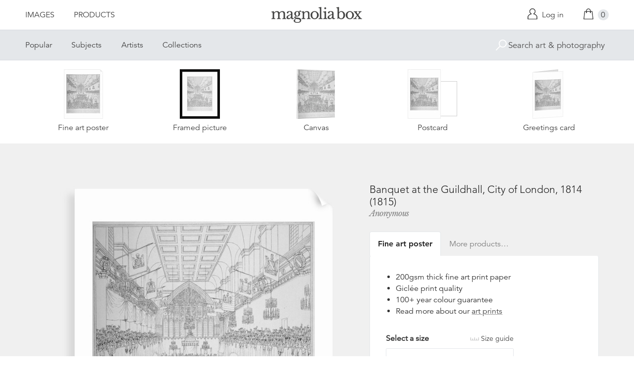

--- FILE ---
content_type: text/html; charset=utf-8
request_url: https://www.magnoliabox.com/products/banquet-at-the-guildhall-city-of-london-1814-1815-1619497
body_size: 26556
content:
<!doctype html>
<!--[if lte IE 9 ]><html class="lte-ie9"> <![endif]-->
<!--[if (gt IE 9)|!(IE)]><!--> <html> <!--<![endif]-->
<head>
  <meta charset="utf-8" />
  <!--[if IE]><meta http-equiv='X-UA-Compatible' content='IE=edge,chrome=1' /><![endif]-->

  





  <title>Banquet at the Guildhall, City of London, 1814 (1815) posters & prints by Anonymous</title>

  
  <meta name="description" content="Banquet at the Guildhall, City of London, 1814 (1815) posters, canvas prints, framed pictures, postcards & more by Anonymous. Buy online at discount prices. Handmade in the UK." />
  

  <link rel="canonical" href="https://www.magnoliabox.com/products/banquet-at-the-guildhall-city-of-london-1814-1815-1619497" />
  <meta name="viewport" content="width=device-width, initial-scale=1" />

  







  <meta property="og:type" content="product" />
  <meta name="twitter:card" content="summary_large_image" />
  <meta property="og:title" content="Banquet at the Guildhall, City of London, 1814 (1815)" />
  <meta property="og:price:amount" content="1.95" />
  <meta property="og:price:currency" content="GBP" />

  
  
    <meta name="twitter:description" content="Banquet at the Guildhall, City of London, 1814 (1815). Interior view of the Guildhall during a banquet in honour of the Prince Regent (the future George IV), Tsar Alexander I, and King Frederick William III of Prussia." />
    <meta property="og:image" content="http://www.magnoliabox.com/cdn/shop/products/1619497_4c09b292-5189-4e80-bfcc-7ff95206b971_600x.jpeg?v=1526062066" />
    <meta property="og:image:secure_url" content="https://www.magnoliabox.com/cdn/shop/products/1619497_4c09b292-5189-4e80-bfcc-7ff95206b971_600x.jpeg?v=1526062066" />
  







<meta property="og:url" content="https://www.magnoliabox.com/products/banquet-at-the-guildhall-city-of-london-1814-1815-1619497" />
<meta property="og:site_name" content="Magnolia Box" />
<meta property="twitter:site" content="@magnolia_box" />
<meta property="twitter:creator" content="@magnolia_box" />
<meta property="og:description" content="
    Banquet at the Guildhall, City of London, 1814 (1815) posters, canvas prints, framed pictures, postcards &amp;amp; more by Anonymous. Buy online at discount prices. Handmade in the UK.
  " />


  
  


  
  <meta name="google-site-verification" content="zmaEM_V3dLrkcVwYpjBtVew39XTUiz9EhVuq02R878U" />
  <meta name="msvalidate.01" content="E4AE268E91F7A0D599C22817518341B6" />
  

  <link rel="shortcut icon" href="//www.magnoliabox.com/cdn/shop/t/4/assets/favicon.png?v=130807301281773066341729866825" type="image/png" />
<link rel="apple-touch-icon" href="//www.magnoliabox.com/cdn/shop/t/4/assets/apple-touch-icon-144x144.png?v=21545117091111323311729866770" type="image/png" sizes="144x144" />
<link rel="apple-touch-icon" href="//www.magnoliabox.com/cdn/shop/t/4/assets/apple-touch-icon-114x114.png?v=92695671744919169011729866801" type="image/png" sizes="114x114" />
<link rel="apple-touch-icon" href="//www.magnoliabox.com/cdn/shop/t/4/assets/apple-touch-icon-72x72.png?v=134362030163803637371729866775" type="image/png" sizes="72x72" />
<link rel="apple-touch-icon" href="//www.magnoliabox.com/cdn/shop/t/4/assets/apple-touch-icon.png?v=66986459477566030011729866818" type="image/png" />


  <script>window.performance && window.performance.mark && window.performance.mark('shopify.content_for_header.start');</script><meta name="facebook-domain-verification" content="8l9xz3nhyyfphl08tbczxmj6e7c0ye">
<meta id="shopify-digital-wallet" name="shopify-digital-wallet" content="/8950864/digital_wallets/dialog">
<meta name="shopify-checkout-api-token" content="cafc1a13f21116de5cc96dd46ab974ed">
<meta id="in-context-paypal-metadata" data-shop-id="8950864" data-venmo-supported="false" data-environment="production" data-locale="en_US" data-paypal-v4="true" data-currency="GBP">
<link rel="alternate" type="application/json+oembed" href="https://www.magnoliabox.com/products/banquet-at-the-guildhall-city-of-london-1814-1815-1619497.oembed">
<script async="async" src="/checkouts/internal/preloads.js?locale=en-GB"></script>
<link rel="preconnect" href="https://shop.app" crossorigin="anonymous">
<script async="async" src="https://shop.app/checkouts/internal/preloads.js?locale=en-GB&shop_id=8950864" crossorigin="anonymous"></script>
<script id="apple-pay-shop-capabilities" type="application/json">{"shopId":8950864,"countryCode":"GB","currencyCode":"GBP","merchantCapabilities":["supports3DS"],"merchantId":"gid:\/\/shopify\/Shop\/8950864","merchantName":"Magnolia Box","requiredBillingContactFields":["postalAddress","email","phone"],"requiredShippingContactFields":["postalAddress","email","phone"],"shippingType":"shipping","supportedNetworks":["visa","maestro","masterCard","amex","discover","elo"],"total":{"type":"pending","label":"Magnolia Box","amount":"1.00"},"shopifyPaymentsEnabled":true,"supportsSubscriptions":true}</script>
<script id="shopify-features" type="application/json">{"accessToken":"cafc1a13f21116de5cc96dd46ab974ed","betas":["rich-media-storefront-analytics"],"domain":"www.magnoliabox.com","predictiveSearch":true,"shopId":8950864,"locale":"en"}</script>
<script>var Shopify = Shopify || {};
Shopify.shop = "magnoliabox.myshopify.com";
Shopify.locale = "en";
Shopify.currency = {"active":"GBP","rate":"1.0"};
Shopify.country = "GB";
Shopify.theme = {"name":"MagnoliaBox","id":60377219,"schema_name":"Magnolia Box","schema_version":"1.0.0","theme_store_id":null,"role":"main"};
Shopify.theme.handle = "null";
Shopify.theme.style = {"id":null,"handle":null};
Shopify.cdnHost = "www.magnoliabox.com/cdn";
Shopify.routes = Shopify.routes || {};
Shopify.routes.root = "/";</script>
<script type="module">!function(o){(o.Shopify=o.Shopify||{}).modules=!0}(window);</script>
<script>!function(o){function n(){var o=[];function n(){o.push(Array.prototype.slice.apply(arguments))}return n.q=o,n}var t=o.Shopify=o.Shopify||{};t.loadFeatures=n(),t.autoloadFeatures=n()}(window);</script>
<script>
  window.ShopifyPay = window.ShopifyPay || {};
  window.ShopifyPay.apiHost = "shop.app\/pay";
  window.ShopifyPay.redirectState = null;
</script>
<script id="shop-js-analytics" type="application/json">{"pageType":"product"}</script>
<script defer="defer" async type="module" src="//www.magnoliabox.com/cdn/shopifycloud/shop-js/modules/v2/client.init-shop-cart-sync_C5BV16lS.en.esm.js"></script>
<script defer="defer" async type="module" src="//www.magnoliabox.com/cdn/shopifycloud/shop-js/modules/v2/chunk.common_CygWptCX.esm.js"></script>
<script type="module">
  await import("//www.magnoliabox.com/cdn/shopifycloud/shop-js/modules/v2/client.init-shop-cart-sync_C5BV16lS.en.esm.js");
await import("//www.magnoliabox.com/cdn/shopifycloud/shop-js/modules/v2/chunk.common_CygWptCX.esm.js");

  window.Shopify.SignInWithShop?.initShopCartSync?.({"fedCMEnabled":true,"windoidEnabled":true});

</script>
<script>
  window.Shopify = window.Shopify || {};
  if (!window.Shopify.featureAssets) window.Shopify.featureAssets = {};
  window.Shopify.featureAssets['shop-js'] = {"shop-cart-sync":["modules/v2/client.shop-cart-sync_ZFArdW7E.en.esm.js","modules/v2/chunk.common_CygWptCX.esm.js"],"init-fed-cm":["modules/v2/client.init-fed-cm_CmiC4vf6.en.esm.js","modules/v2/chunk.common_CygWptCX.esm.js"],"shop-button":["modules/v2/client.shop-button_tlx5R9nI.en.esm.js","modules/v2/chunk.common_CygWptCX.esm.js"],"shop-cash-offers":["modules/v2/client.shop-cash-offers_DOA2yAJr.en.esm.js","modules/v2/chunk.common_CygWptCX.esm.js","modules/v2/chunk.modal_D71HUcav.esm.js"],"init-windoid":["modules/v2/client.init-windoid_sURxWdc1.en.esm.js","modules/v2/chunk.common_CygWptCX.esm.js"],"shop-toast-manager":["modules/v2/client.shop-toast-manager_ClPi3nE9.en.esm.js","modules/v2/chunk.common_CygWptCX.esm.js"],"init-shop-email-lookup-coordinator":["modules/v2/client.init-shop-email-lookup-coordinator_B8hsDcYM.en.esm.js","modules/v2/chunk.common_CygWptCX.esm.js"],"init-shop-cart-sync":["modules/v2/client.init-shop-cart-sync_C5BV16lS.en.esm.js","modules/v2/chunk.common_CygWptCX.esm.js"],"avatar":["modules/v2/client.avatar_BTnouDA3.en.esm.js"],"pay-button":["modules/v2/client.pay-button_FdsNuTd3.en.esm.js","modules/v2/chunk.common_CygWptCX.esm.js"],"init-customer-accounts":["modules/v2/client.init-customer-accounts_DxDtT_ad.en.esm.js","modules/v2/client.shop-login-button_C5VAVYt1.en.esm.js","modules/v2/chunk.common_CygWptCX.esm.js","modules/v2/chunk.modal_D71HUcav.esm.js"],"init-shop-for-new-customer-accounts":["modules/v2/client.init-shop-for-new-customer-accounts_ChsxoAhi.en.esm.js","modules/v2/client.shop-login-button_C5VAVYt1.en.esm.js","modules/v2/chunk.common_CygWptCX.esm.js","modules/v2/chunk.modal_D71HUcav.esm.js"],"shop-login-button":["modules/v2/client.shop-login-button_C5VAVYt1.en.esm.js","modules/v2/chunk.common_CygWptCX.esm.js","modules/v2/chunk.modal_D71HUcav.esm.js"],"init-customer-accounts-sign-up":["modules/v2/client.init-customer-accounts-sign-up_CPSyQ0Tj.en.esm.js","modules/v2/client.shop-login-button_C5VAVYt1.en.esm.js","modules/v2/chunk.common_CygWptCX.esm.js","modules/v2/chunk.modal_D71HUcav.esm.js"],"shop-follow-button":["modules/v2/client.shop-follow-button_Cva4Ekp9.en.esm.js","modules/v2/chunk.common_CygWptCX.esm.js","modules/v2/chunk.modal_D71HUcav.esm.js"],"checkout-modal":["modules/v2/client.checkout-modal_BPM8l0SH.en.esm.js","modules/v2/chunk.common_CygWptCX.esm.js","modules/v2/chunk.modal_D71HUcav.esm.js"],"lead-capture":["modules/v2/client.lead-capture_Bi8yE_yS.en.esm.js","modules/v2/chunk.common_CygWptCX.esm.js","modules/v2/chunk.modal_D71HUcav.esm.js"],"shop-login":["modules/v2/client.shop-login_D6lNrXab.en.esm.js","modules/v2/chunk.common_CygWptCX.esm.js","modules/v2/chunk.modal_D71HUcav.esm.js"],"payment-terms":["modules/v2/client.payment-terms_CZxnsJam.en.esm.js","modules/v2/chunk.common_CygWptCX.esm.js","modules/v2/chunk.modal_D71HUcav.esm.js"]};
</script>
<script>(function() {
  var isLoaded = false;
  function asyncLoad() {
    if (isLoaded) return;
    isLoaded = true;
    var urls = ["https:\/\/ecommplugins-scripts.trustpilot.com\/v2.1\/js\/header.min.js?settings=eyJrZXkiOiJBNTlONnp3RThCc3RSZ0dUIiwicyI6Im5vbmUifQ==\u0026shop=magnoliabox.myshopify.com","https:\/\/ecommplugins-trustboxsettings.trustpilot.com\/magnoliabox.myshopify.com.js?settings=1623160202675\u0026shop=magnoliabox.myshopify.com","https:\/\/cdn.s3.pop-convert.com\/pcjs.production.min.js?unique_id=magnoliabox.myshopify.com\u0026shop=magnoliabox.myshopify.com","https:\/\/script.pop-convert.com\/new-micro\/production.pc.min.js?unique_id=magnoliabox.myshopify.com\u0026shop=magnoliabox.myshopify.com"];
    for (var i = 0; i < urls.length; i++) {
      var s = document.createElement('script');
      s.type = 'text/javascript';
      s.async = true;
      s.src = urls[i];
      var x = document.getElementsByTagName('script')[0];
      x.parentNode.insertBefore(s, x);
    }
  };
  if(window.attachEvent) {
    window.attachEvent('onload', asyncLoad);
  } else {
    window.addEventListener('load', asyncLoad, false);
  }
})();</script>
<script id="__st">var __st={"a":8950864,"offset":0,"reqid":"bcbfa4f2-301a-4533-adce-8511ba71d902-1768838499","pageurl":"www.magnoliabox.com\/products\/banquet-at-the-guildhall-city-of-london-1814-1815-1619497","u":"7487c1a63175","p":"product","rtyp":"product","rid":4012262211};</script>
<script>window.ShopifyPaypalV4VisibilityTracking = true;</script>
<script id="captcha-bootstrap">!function(){'use strict';const t='contact',e='account',n='new_comment',o=[[t,t],['blogs',n],['comments',n],[t,'customer']],c=[[e,'customer_login'],[e,'guest_login'],[e,'recover_customer_password'],[e,'create_customer']],r=t=>t.map((([t,e])=>`form[action*='/${t}']:not([data-nocaptcha='true']) input[name='form_type'][value='${e}']`)).join(','),a=t=>()=>t?[...document.querySelectorAll(t)].map((t=>t.form)):[];function s(){const t=[...o],e=r(t);return a(e)}const i='password',u='form_key',d=['recaptcha-v3-token','g-recaptcha-response','h-captcha-response',i],f=()=>{try{return window.sessionStorage}catch{return}},m='__shopify_v',_=t=>t.elements[u];function p(t,e,n=!1){try{const o=window.sessionStorage,c=JSON.parse(o.getItem(e)),{data:r}=function(t){const{data:e,action:n}=t;return t[m]||n?{data:e,action:n}:{data:t,action:n}}(c);for(const[e,n]of Object.entries(r))t.elements[e]&&(t.elements[e].value=n);n&&o.removeItem(e)}catch(o){console.error('form repopulation failed',{error:o})}}const l='form_type',E='cptcha';function T(t){t.dataset[E]=!0}const w=window,h=w.document,L='Shopify',v='ce_forms',y='captcha';let A=!1;((t,e)=>{const n=(g='f06e6c50-85a8-45c8-87d0-21a2b65856fe',I='https://cdn.shopify.com/shopifycloud/storefront-forms-hcaptcha/ce_storefront_forms_captcha_hcaptcha.v1.5.2.iife.js',D={infoText:'Protected by hCaptcha',privacyText:'Privacy',termsText:'Terms'},(t,e,n)=>{const o=w[L][v],c=o.bindForm;if(c)return c(t,g,e,D).then(n);var r;o.q.push([[t,g,e,D],n]),r=I,A||(h.body.append(Object.assign(h.createElement('script'),{id:'captcha-provider',async:!0,src:r})),A=!0)});var g,I,D;w[L]=w[L]||{},w[L][v]=w[L][v]||{},w[L][v].q=[],w[L][y]=w[L][y]||{},w[L][y].protect=function(t,e){n(t,void 0,e),T(t)},Object.freeze(w[L][y]),function(t,e,n,w,h,L){const[v,y,A,g]=function(t,e,n){const i=e?o:[],u=t?c:[],d=[...i,...u],f=r(d),m=r(i),_=r(d.filter((([t,e])=>n.includes(e))));return[a(f),a(m),a(_),s()]}(w,h,L),I=t=>{const e=t.target;return e instanceof HTMLFormElement?e:e&&e.form},D=t=>v().includes(t);t.addEventListener('submit',(t=>{const e=I(t);if(!e)return;const n=D(e)&&!e.dataset.hcaptchaBound&&!e.dataset.recaptchaBound,o=_(e),c=g().includes(e)&&(!o||!o.value);(n||c)&&t.preventDefault(),c&&!n&&(function(t){try{if(!f())return;!function(t){const e=f();if(!e)return;const n=_(t);if(!n)return;const o=n.value;o&&e.removeItem(o)}(t);const e=Array.from(Array(32),(()=>Math.random().toString(36)[2])).join('');!function(t,e){_(t)||t.append(Object.assign(document.createElement('input'),{type:'hidden',name:u})),t.elements[u].value=e}(t,e),function(t,e){const n=f();if(!n)return;const o=[...t.querySelectorAll(`input[type='${i}']`)].map((({name:t})=>t)),c=[...d,...o],r={};for(const[a,s]of new FormData(t).entries())c.includes(a)||(r[a]=s);n.setItem(e,JSON.stringify({[m]:1,action:t.action,data:r}))}(t,e)}catch(e){console.error('failed to persist form',e)}}(e),e.submit())}));const S=(t,e)=>{t&&!t.dataset[E]&&(n(t,e.some((e=>e===t))),T(t))};for(const o of['focusin','change'])t.addEventListener(o,(t=>{const e=I(t);D(e)&&S(e,y())}));const B=e.get('form_key'),M=e.get(l),P=B&&M;t.addEventListener('DOMContentLoaded',(()=>{const t=y();if(P)for(const e of t)e.elements[l].value===M&&p(e,B);[...new Set([...A(),...v().filter((t=>'true'===t.dataset.shopifyCaptcha))])].forEach((e=>S(e,t)))}))}(h,new URLSearchParams(w.location.search),n,t,e,['guest_login'])})(!0,!0)}();</script>
<script integrity="sha256-4kQ18oKyAcykRKYeNunJcIwy7WH5gtpwJnB7kiuLZ1E=" data-source-attribution="shopify.loadfeatures" defer="defer" src="//www.magnoliabox.com/cdn/shopifycloud/storefront/assets/storefront/load_feature-a0a9edcb.js" crossorigin="anonymous"></script>
<script crossorigin="anonymous" defer="defer" src="//www.magnoliabox.com/cdn/shopifycloud/storefront/assets/shopify_pay/storefront-65b4c6d7.js?v=20250812"></script>
<script data-source-attribution="shopify.dynamic_checkout.dynamic.init">var Shopify=Shopify||{};Shopify.PaymentButton=Shopify.PaymentButton||{isStorefrontPortableWallets:!0,init:function(){window.Shopify.PaymentButton.init=function(){};var t=document.createElement("script");t.src="https://www.magnoliabox.com/cdn/shopifycloud/portable-wallets/latest/portable-wallets.en.js",t.type="module",document.head.appendChild(t)}};
</script>
<script data-source-attribution="shopify.dynamic_checkout.buyer_consent">
  function portableWalletsHideBuyerConsent(e){var t=document.getElementById("shopify-buyer-consent"),n=document.getElementById("shopify-subscription-policy-button");t&&n&&(t.classList.add("hidden"),t.setAttribute("aria-hidden","true"),n.removeEventListener("click",e))}function portableWalletsShowBuyerConsent(e){var t=document.getElementById("shopify-buyer-consent"),n=document.getElementById("shopify-subscription-policy-button");t&&n&&(t.classList.remove("hidden"),t.removeAttribute("aria-hidden"),n.addEventListener("click",e))}window.Shopify?.PaymentButton&&(window.Shopify.PaymentButton.hideBuyerConsent=portableWalletsHideBuyerConsent,window.Shopify.PaymentButton.showBuyerConsent=portableWalletsShowBuyerConsent);
</script>
<script data-source-attribution="shopify.dynamic_checkout.cart.bootstrap">document.addEventListener("DOMContentLoaded",(function(){function t(){return document.querySelector("shopify-accelerated-checkout-cart, shopify-accelerated-checkout")}if(t())Shopify.PaymentButton.init();else{new MutationObserver((function(e,n){t()&&(Shopify.PaymentButton.init(),n.disconnect())})).observe(document.body,{childList:!0,subtree:!0})}}));
</script>
<link id="shopify-accelerated-checkout-styles" rel="stylesheet" media="screen" href="https://www.magnoliabox.com/cdn/shopifycloud/portable-wallets/latest/accelerated-checkout-backwards-compat.css" crossorigin="anonymous">
<style id="shopify-accelerated-checkout-cart">
        #shopify-buyer-consent {
  margin-top: 1em;
  display: inline-block;
  width: 100%;
}

#shopify-buyer-consent.hidden {
  display: none;
}

#shopify-subscription-policy-button {
  background: none;
  border: none;
  padding: 0;
  text-decoration: underline;
  font-size: inherit;
  cursor: pointer;
}

#shopify-subscription-policy-button::before {
  box-shadow: none;
}

      </style>
<script id="sections-script" data-sections="product-recommendations" defer="defer" src="//www.magnoliabox.com/cdn/shop/t/4/compiled_assets/scripts.js?v=4388"></script>
<script>window.performance && window.performance.mark && window.performance.mark('shopify.content_for_header.end');</script>

  <link href="//www.magnoliabox.com/cdn/shop/t/4/assets/site.css?v=120456839182110343021767372797" rel="stylesheet" type="text/css" media="all" />
  

  
  <link href="//fast.fonts.net/cssapi/f677d19d-dc49-4d75-9f52-0fa324a7c795.css" rel="stylesheet" type="text/css" media="all" />
  <link href="//fonts.googleapis.com/css?family=Libre+Baskerville:400,400italic,700" rel="stylesheet" type="text/css" media="all" />

  
  <script src="//ajax.googleapis.com/ajax/libs/jquery/2.1.4/jquery.min.js" type="text/javascript"></script>
  
  <script type="text/javascript" src="//widget.trustpilot.com/bootstrap/v5/tp.widget.bootstrap.min.js" async></script>

<link href="https://monorail-edge.shopifysvc.com" rel="dns-prefetch">
<script>(function(){if ("sendBeacon" in navigator && "performance" in window) {try {var session_token_from_headers = performance.getEntriesByType('navigation')[0].serverTiming.find(x => x.name == '_s').description;} catch {var session_token_from_headers = undefined;}var session_cookie_matches = document.cookie.match(/_shopify_s=([^;]*)/);var session_token_from_cookie = session_cookie_matches && session_cookie_matches.length === 2 ? session_cookie_matches[1] : "";var session_token = session_token_from_headers || session_token_from_cookie || "";function handle_abandonment_event(e) {var entries = performance.getEntries().filter(function(entry) {return /monorail-edge.shopifysvc.com/.test(entry.name);});if (!window.abandonment_tracked && entries.length === 0) {window.abandonment_tracked = true;var currentMs = Date.now();var navigation_start = performance.timing.navigationStart;var payload = {shop_id: 8950864,url: window.location.href,navigation_start,duration: currentMs - navigation_start,session_token,page_type: "product"};window.navigator.sendBeacon("https://monorail-edge.shopifysvc.com/v1/produce", JSON.stringify({schema_id: "online_store_buyer_site_abandonment/1.1",payload: payload,metadata: {event_created_at_ms: currentMs,event_sent_at_ms: currentMs}}));}}window.addEventListener('pagehide', handle_abandonment_event);}}());</script>
<script id="web-pixels-manager-setup">(function e(e,d,r,n,o){if(void 0===o&&(o={}),!Boolean(null===(a=null===(i=window.Shopify)||void 0===i?void 0:i.analytics)||void 0===a?void 0:a.replayQueue)){var i,a;window.Shopify=window.Shopify||{};var t=window.Shopify;t.analytics=t.analytics||{};var s=t.analytics;s.replayQueue=[],s.publish=function(e,d,r){return s.replayQueue.push([e,d,r]),!0};try{self.performance.mark("wpm:start")}catch(e){}var l=function(){var e={modern:/Edge?\/(1{2}[4-9]|1[2-9]\d|[2-9]\d{2}|\d{4,})\.\d+(\.\d+|)|Firefox\/(1{2}[4-9]|1[2-9]\d|[2-9]\d{2}|\d{4,})\.\d+(\.\d+|)|Chrom(ium|e)\/(9{2}|\d{3,})\.\d+(\.\d+|)|(Maci|X1{2}).+ Version\/(15\.\d+|(1[6-9]|[2-9]\d|\d{3,})\.\d+)([,.]\d+|)( \(\w+\)|)( Mobile\/\w+|) Safari\/|Chrome.+OPR\/(9{2}|\d{3,})\.\d+\.\d+|(CPU[ +]OS|iPhone[ +]OS|CPU[ +]iPhone|CPU IPhone OS|CPU iPad OS)[ +]+(15[._]\d+|(1[6-9]|[2-9]\d|\d{3,})[._]\d+)([._]\d+|)|Android:?[ /-](13[3-9]|1[4-9]\d|[2-9]\d{2}|\d{4,})(\.\d+|)(\.\d+|)|Android.+Firefox\/(13[5-9]|1[4-9]\d|[2-9]\d{2}|\d{4,})\.\d+(\.\d+|)|Android.+Chrom(ium|e)\/(13[3-9]|1[4-9]\d|[2-9]\d{2}|\d{4,})\.\d+(\.\d+|)|SamsungBrowser\/([2-9]\d|\d{3,})\.\d+/,legacy:/Edge?\/(1[6-9]|[2-9]\d|\d{3,})\.\d+(\.\d+|)|Firefox\/(5[4-9]|[6-9]\d|\d{3,})\.\d+(\.\d+|)|Chrom(ium|e)\/(5[1-9]|[6-9]\d|\d{3,})\.\d+(\.\d+|)([\d.]+$|.*Safari\/(?![\d.]+ Edge\/[\d.]+$))|(Maci|X1{2}).+ Version\/(10\.\d+|(1[1-9]|[2-9]\d|\d{3,})\.\d+)([,.]\d+|)( \(\w+\)|)( Mobile\/\w+|) Safari\/|Chrome.+OPR\/(3[89]|[4-9]\d|\d{3,})\.\d+\.\d+|(CPU[ +]OS|iPhone[ +]OS|CPU[ +]iPhone|CPU IPhone OS|CPU iPad OS)[ +]+(10[._]\d+|(1[1-9]|[2-9]\d|\d{3,})[._]\d+)([._]\d+|)|Android:?[ /-](13[3-9]|1[4-9]\d|[2-9]\d{2}|\d{4,})(\.\d+|)(\.\d+|)|Mobile Safari.+OPR\/([89]\d|\d{3,})\.\d+\.\d+|Android.+Firefox\/(13[5-9]|1[4-9]\d|[2-9]\d{2}|\d{4,})\.\d+(\.\d+|)|Android.+Chrom(ium|e)\/(13[3-9]|1[4-9]\d|[2-9]\d{2}|\d{4,})\.\d+(\.\d+|)|Android.+(UC? ?Browser|UCWEB|U3)[ /]?(15\.([5-9]|\d{2,})|(1[6-9]|[2-9]\d|\d{3,})\.\d+)\.\d+|SamsungBrowser\/(5\.\d+|([6-9]|\d{2,})\.\d+)|Android.+MQ{2}Browser\/(14(\.(9|\d{2,})|)|(1[5-9]|[2-9]\d|\d{3,})(\.\d+|))(\.\d+|)|K[Aa][Ii]OS\/(3\.\d+|([4-9]|\d{2,})\.\d+)(\.\d+|)/},d=e.modern,r=e.legacy,n=navigator.userAgent;return n.match(d)?"modern":n.match(r)?"legacy":"unknown"}(),u="modern"===l?"modern":"legacy",c=(null!=n?n:{modern:"",legacy:""})[u],f=function(e){return[e.baseUrl,"/wpm","/b",e.hashVersion,"modern"===e.buildTarget?"m":"l",".js"].join("")}({baseUrl:d,hashVersion:r,buildTarget:u}),m=function(e){var d=e.version,r=e.bundleTarget,n=e.surface,o=e.pageUrl,i=e.monorailEndpoint;return{emit:function(e){var a=e.status,t=e.errorMsg,s=(new Date).getTime(),l=JSON.stringify({metadata:{event_sent_at_ms:s},events:[{schema_id:"web_pixels_manager_load/3.1",payload:{version:d,bundle_target:r,page_url:o,status:a,surface:n,error_msg:t},metadata:{event_created_at_ms:s}}]});if(!i)return console&&console.warn&&console.warn("[Web Pixels Manager] No Monorail endpoint provided, skipping logging."),!1;try{return self.navigator.sendBeacon.bind(self.navigator)(i,l)}catch(e){}var u=new XMLHttpRequest;try{return u.open("POST",i,!0),u.setRequestHeader("Content-Type","text/plain"),u.send(l),!0}catch(e){return console&&console.warn&&console.warn("[Web Pixels Manager] Got an unhandled error while logging to Monorail."),!1}}}}({version:r,bundleTarget:l,surface:e.surface,pageUrl:self.location.href,monorailEndpoint:e.monorailEndpoint});try{o.browserTarget=l,function(e){var d=e.src,r=e.async,n=void 0===r||r,o=e.onload,i=e.onerror,a=e.sri,t=e.scriptDataAttributes,s=void 0===t?{}:t,l=document.createElement("script"),u=document.querySelector("head"),c=document.querySelector("body");if(l.async=n,l.src=d,a&&(l.integrity=a,l.crossOrigin="anonymous"),s)for(var f in s)if(Object.prototype.hasOwnProperty.call(s,f))try{l.dataset[f]=s[f]}catch(e){}if(o&&l.addEventListener("load",o),i&&l.addEventListener("error",i),u)u.appendChild(l);else{if(!c)throw new Error("Did not find a head or body element to append the script");c.appendChild(l)}}({src:f,async:!0,onload:function(){if(!function(){var e,d;return Boolean(null===(d=null===(e=window.Shopify)||void 0===e?void 0:e.analytics)||void 0===d?void 0:d.initialized)}()){var d=window.webPixelsManager.init(e)||void 0;if(d){var r=window.Shopify.analytics;r.replayQueue.forEach((function(e){var r=e[0],n=e[1],o=e[2];d.publishCustomEvent(r,n,o)})),r.replayQueue=[],r.publish=d.publishCustomEvent,r.visitor=d.visitor,r.initialized=!0}}},onerror:function(){return m.emit({status:"failed",errorMsg:"".concat(f," has failed to load")})},sri:function(e){var d=/^sha384-[A-Za-z0-9+/=]+$/;return"string"==typeof e&&d.test(e)}(c)?c:"",scriptDataAttributes:o}),m.emit({status:"loading"})}catch(e){m.emit({status:"failed",errorMsg:(null==e?void 0:e.message)||"Unknown error"})}}})({shopId: 8950864,storefrontBaseUrl: "https://www.magnoliabox.com",extensionsBaseUrl: "https://extensions.shopifycdn.com/cdn/shopifycloud/web-pixels-manager",monorailEndpoint: "https://monorail-edge.shopifysvc.com/unstable/produce_batch",surface: "storefront-renderer",enabledBetaFlags: ["2dca8a86"],webPixelsConfigList: [{"id":"261128263","configuration":"{\"config\":\"{\\\"pixel_id\\\":\\\"G-FR8BBXGCQY\\\",\\\"gtag_events\\\":[{\\\"type\\\":\\\"begin_checkout\\\",\\\"action_label\\\":\\\"G-FR8BBXGCQY\\\"},{\\\"type\\\":\\\"search\\\",\\\"action_label\\\":\\\"G-FR8BBXGCQY\\\"},{\\\"type\\\":\\\"view_item\\\",\\\"action_label\\\":\\\"G-FR8BBXGCQY\\\"},{\\\"type\\\":\\\"purchase\\\",\\\"action_label\\\":\\\"G-FR8BBXGCQY\\\"},{\\\"type\\\":\\\"page_view\\\",\\\"action_label\\\":\\\"G-FR8BBXGCQY\\\"},{\\\"type\\\":\\\"add_payment_info\\\",\\\"action_label\\\":\\\"G-FR8BBXGCQY\\\"},{\\\"type\\\":\\\"add_to_cart\\\",\\\"action_label\\\":\\\"G-FR8BBXGCQY\\\"}],\\\"enable_monitoring_mode\\\":false}\"}","eventPayloadVersion":"v1","runtimeContext":"OPEN","scriptVersion":"b2a88bafab3e21179ed38636efcd8a93","type":"APP","apiClientId":1780363,"privacyPurposes":[],"dataSharingAdjustments":{"protectedCustomerApprovalScopes":["read_customer_address","read_customer_email","read_customer_name","read_customer_personal_data","read_customer_phone"]}},{"id":"77987911","configuration":"{\"pixel_id\":\"603466020659638\",\"pixel_type\":\"facebook_pixel\",\"metaapp_system_user_token\":\"-\"}","eventPayloadVersion":"v1","runtimeContext":"OPEN","scriptVersion":"ca16bc87fe92b6042fbaa3acc2fbdaa6","type":"APP","apiClientId":2329312,"privacyPurposes":["ANALYTICS","MARKETING","SALE_OF_DATA"],"dataSharingAdjustments":{"protectedCustomerApprovalScopes":["read_customer_address","read_customer_email","read_customer_name","read_customer_personal_data","read_customer_phone"]}},{"id":"shopify-app-pixel","configuration":"{}","eventPayloadVersion":"v1","runtimeContext":"STRICT","scriptVersion":"0450","apiClientId":"shopify-pixel","type":"APP","privacyPurposes":["ANALYTICS","MARKETING"]},{"id":"shopify-custom-pixel","eventPayloadVersion":"v1","runtimeContext":"LAX","scriptVersion":"0450","apiClientId":"shopify-pixel","type":"CUSTOM","privacyPurposes":["ANALYTICS","MARKETING"]}],isMerchantRequest: false,initData: {"shop":{"name":"Magnolia Box","paymentSettings":{"currencyCode":"GBP"},"myshopifyDomain":"magnoliabox.myshopify.com","countryCode":"GB","storefrontUrl":"https:\/\/www.magnoliabox.com"},"customer":null,"cart":null,"checkout":null,"productVariants":[{"price":{"amount":17.95,"currencyCode":"GBP"},"product":{"title":"Banquet at the Guildhall, City of London, 1814 (1815)","vendor":"prodigi","id":"4012262211","untranslatedTitle":"Banquet at the Guildhall, City of London, 1814 (1815)","url":"\/products\/banquet-at-the-guildhall-city-of-london-1814-1815-1619497","type":"ondemand"},"id":"40091765473351","image":{"src":"\/\/www.magnoliabox.com\/cdn\/shop\/products\/1619497_4c09b292-5189-4e80-bfcc-7ff95206b971.jpeg?v=1526062066"},"sku":"GLOBAL-FAP-8X10","title":"Fine art poster \/ XS: 25 x 20cm \/ none","untranslatedTitle":"Fine art poster \/ XS: 25 x 20cm \/ none"},{"price":{"amount":22.95,"currencyCode":"GBP"},"product":{"title":"Banquet at the Guildhall, City of London, 1814 (1815)","vendor":"prodigi","id":"4012262211","untranslatedTitle":"Banquet at the Guildhall, City of London, 1814 (1815)","url":"\/products\/banquet-at-the-guildhall-city-of-london-1814-1815-1619497","type":"ondemand"},"id":"40091765506119","image":{"src":"\/\/www.magnoliabox.com\/cdn\/shop\/products\/1619497_4c09b292-5189-4e80-bfcc-7ff95206b971.jpeg?v=1526062066"},"sku":"GLOBAL-FAP-10X12","title":"Fine art poster \/ S: 30 x 25cm \/ none","untranslatedTitle":"Fine art poster \/ S: 30 x 25cm \/ none"},{"price":{"amount":28.95,"currencyCode":"GBP"},"product":{"title":"Banquet at the Guildhall, City of London, 1814 (1815)","vendor":"prodigi","id":"4012262211","untranslatedTitle":"Banquet at the Guildhall, City of London, 1814 (1815)","url":"\/products\/banquet-at-the-guildhall-city-of-london-1814-1815-1619497","type":"ondemand"},"id":"11650237123","image":{"src":"\/\/www.magnoliabox.com\/cdn\/shop\/products\/1619497_4c09b292-5189-4e80-bfcc-7ff95206b971.jpeg?v=1526062066"},"sku":"GLOBAL-FAP-16X20","title":"Fine art poster \/ M: 50 x 40cm \/ none","untranslatedTitle":"Fine art poster \/ M: 50 x 40cm \/ none"},{"price":{"amount":39.95,"currencyCode":"GBP"},"product":{"title":"Banquet at the Guildhall, City of London, 1814 (1815)","vendor":"prodigi","id":"4012262211","untranslatedTitle":"Banquet at the Guildhall, City of London, 1814 (1815)","url":"\/products\/banquet-at-the-guildhall-city-of-london-1814-1815-1619497","type":"ondemand"},"id":"40091765538887","image":{"src":"\/\/www.magnoliabox.com\/cdn\/shop\/products\/1619497_4c09b292-5189-4e80-bfcc-7ff95206b971.jpeg?v=1526062066"},"sku":"GLOBAL-FAP-24X30","title":"Fine art poster \/ L: 75 x 60cm \/ none","untranslatedTitle":"Fine art poster \/ L: 75 x 60cm \/ none"},{"price":{"amount":49.95,"currencyCode":"GBP"},"product":{"title":"Banquet at the Guildhall, City of London, 1814 (1815)","vendor":"prodigi","id":"4012262211","untranslatedTitle":"Banquet at the Guildhall, City of London, 1814 (1815)","url":"\/products\/banquet-at-the-guildhall-city-of-london-1814-1815-1619497","type":"ondemand"},"id":"40091765571655","image":{"src":"\/\/www.magnoliabox.com\/cdn\/shop\/products\/1619497_4c09b292-5189-4e80-bfcc-7ff95206b971.jpeg?v=1526062066"},"sku":"GLOBAL-FAP-32X40","title":"Fine art poster \/ XL: 100 x 80cm \/ none","untranslatedTitle":"Fine art poster \/ XL: 100 x 80cm \/ none"},{"price":{"amount":59.95,"currencyCode":"GBP"},"product":{"title":"Banquet at the Guildhall, City of London, 1814 (1815)","vendor":"prodigi","id":"4012262211","untranslatedTitle":"Banquet at the Guildhall, City of London, 1814 (1815)","url":"\/products\/banquet-at-the-guildhall-city-of-london-1814-1815-1619497","type":"ondemand"},"id":"40091765604423","image":{"src":"\/\/www.magnoliabox.com\/cdn\/shop\/products\/1619497_4c09b292-5189-4e80-bfcc-7ff95206b971.jpeg?v=1526062066"},"sku":"GLOBAL-FAP-40X50","title":"Fine art poster \/ XXL: 127 x 100cm \/ none","untranslatedTitle":"Fine art poster \/ XXL: 127 x 100cm \/ none"},{"price":{"amount":49.95,"currencyCode":"GBP"},"product":{"title":"Banquet at the Guildhall, City of London, 1814 (1815)","vendor":"prodigi","id":"4012262211","untranslatedTitle":"Banquet at the Guildhall, City of London, 1814 (1815)","url":"\/products\/banquet-at-the-guildhall-city-of-london-1814-1815-1619497","type":"ondemand"},"id":"40091765637191","image":{"src":"\/\/www.magnoliabox.com\/cdn\/shop\/products\/1619497_4c09b292-5189-4e80-bfcc-7ff95206b971.jpeg?v=1526062066"},"sku":"GLOBAL-CFPM-11X14","title":"Framed picture \/ S: 36 x 28cm \/ none","untranslatedTitle":"Framed picture \/ S: 36 x 28cm \/ none"},{"price":{"amount":64.95,"currencyCode":"GBP"},"product":{"title":"Banquet at the Guildhall, City of London, 1814 (1815)","vendor":"prodigi","id":"4012262211","untranslatedTitle":"Banquet at the Guildhall, City of London, 1814 (1815)","url":"\/products\/banquet-at-the-guildhall-city-of-london-1814-1815-1619497","type":"ondemand"},"id":"11650237571","image":{"src":"\/\/www.magnoliabox.com\/cdn\/shop\/products\/1619497_4c09b292-5189-4e80-bfcc-7ff95206b971.jpeg?v=1526062066"},"sku":"GLOBAL-CFPM-16X20","title":"Framed picture \/ M: 50 x 40cm \/ none","untranslatedTitle":"Framed picture \/ M: 50 x 40cm \/ none"},{"price":{"amount":89.95,"currencyCode":"GBP"},"product":{"title":"Banquet at the Guildhall, City of London, 1814 (1815)","vendor":"prodigi","id":"4012262211","untranslatedTitle":"Banquet at the Guildhall, City of London, 1814 (1815)","url":"\/products\/banquet-at-the-guildhall-city-of-london-1814-1815-1619497","type":"ondemand"},"id":"40091765669959","image":{"src":"\/\/www.magnoliabox.com\/cdn\/shop\/products\/1619497_4c09b292-5189-4e80-bfcc-7ff95206b971.jpeg?v=1526062066"},"sku":"GLOBAL-CFPM-24X32","title":"Framed picture \/ L: 80 x 60cm \/ none","untranslatedTitle":"Framed picture \/ L: 80 x 60cm \/ none"},{"price":{"amount":114.95,"currencyCode":"GBP"},"product":{"title":"Banquet at the Guildhall, City of London, 1814 (1815)","vendor":"prodigi","id":"4012262211","untranslatedTitle":"Banquet at the Guildhall, City of London, 1814 (1815)","url":"\/products\/banquet-at-the-guildhall-city-of-london-1814-1815-1619497","type":"ondemand"},"id":"40091765702727","image":{"src":"\/\/www.magnoliabox.com\/cdn\/shop\/products\/1619497_4c09b292-5189-4e80-bfcc-7ff95206b971.jpeg?v=1526062066"},"sku":"GLOBAL-CFPM-30X40","title":"Framed picture \/ XL: 100 x 75cm \/ none","untranslatedTitle":"Framed picture \/ XL: 100 x 75cm \/ none"},{"price":{"amount":44.95,"currencyCode":"GBP"},"product":{"title":"Banquet at the Guildhall, City of London, 1814 (1815)","vendor":"prodigi","id":"4012262211","untranslatedTitle":"Banquet at the Guildhall, City of London, 1814 (1815)","url":"\/products\/banquet-at-the-guildhall-city-of-london-1814-1815-1619497","type":"ondemand"},"id":"40091765735495","image":{"src":"\/\/www.magnoliabox.com\/cdn\/shop\/products\/1619497_4c09b292-5189-4e80-bfcc-7ff95206b971.jpeg?v=1526062066"},"sku":"GLOBAL-CAN-16X20","title":"Canvas \/ S: 50 x 40cm \/ Stretched","untranslatedTitle":"Canvas \/ S: 50 x 40cm \/ Stretched"},{"price":{"amount":55.95,"currencyCode":"GBP"},"product":{"title":"Banquet at the Guildhall, City of London, 1814 (1815)","vendor":"prodigi","id":"4012262211","untranslatedTitle":"Banquet at the Guildhall, City of London, 1814 (1815)","url":"\/products\/banquet-at-the-guildhall-city-of-london-1814-1815-1619497","type":"ondemand"},"id":"11650237891","image":{"src":"\/\/www.magnoliabox.com\/cdn\/shop\/products\/1619497_4c09b292-5189-4e80-bfcc-7ff95206b971.jpeg?v=1526062066"},"sku":"GLOBAL-CAN-24X30","title":"Canvas \/ M: 75 x 60cm \/ Stretched","untranslatedTitle":"Canvas \/ M: 75 x 60cm \/ Stretched"},{"price":{"amount":89.95,"currencyCode":"GBP"},"product":{"title":"Banquet at the Guildhall, City of London, 1814 (1815)","vendor":"prodigi","id":"4012262211","untranslatedTitle":"Banquet at the Guildhall, City of London, 1814 (1815)","url":"\/products\/banquet-at-the-guildhall-city-of-london-1814-1815-1619497","type":"ondemand"},"id":"40091765768263","image":{"src":"\/\/www.magnoliabox.com\/cdn\/shop\/products\/1619497_4c09b292-5189-4e80-bfcc-7ff95206b971.jpeg?v=1526062066"},"sku":"GLOBAL-CAN-32X40","title":"Canvas \/ L: 100 x 80cm \/ Stretched","untranslatedTitle":"Canvas \/ L: 100 x 80cm \/ Stretched"},{"price":{"amount":114.95,"currencyCode":"GBP"},"product":{"title":"Banquet at the Guildhall, City of London, 1814 (1815)","vendor":"prodigi","id":"4012262211","untranslatedTitle":"Banquet at the Guildhall, City of London, 1814 (1815)","url":"\/products\/banquet-at-the-guildhall-city-of-london-1814-1815-1619497","type":"ondemand"},"id":"40091765801031","image":{"src":"\/\/www.magnoliabox.com\/cdn\/shop\/products\/1619497_4c09b292-5189-4e80-bfcc-7ff95206b971.jpeg?v=1526062066"},"sku":"GLOBAL-CAN-40X48","title":"Canvas \/ XL: 120 x 100cm \/ Stretched","untranslatedTitle":"Canvas \/ XL: 120 x 100cm \/ Stretched"},{"price":{"amount":69.95,"currencyCode":"GBP"},"product":{"title":"Banquet at the Guildhall, City of London, 1814 (1815)","vendor":"prodigi","id":"4012262211","untranslatedTitle":"Banquet at the Guildhall, City of London, 1814 (1815)","url":"\/products\/banquet-at-the-guildhall-city-of-london-1814-1815-1619497","type":"ondemand"},"id":"40091765833799","image":{"src":"\/\/www.magnoliabox.com\/cdn\/shop\/products\/1619497_4c09b292-5189-4e80-bfcc-7ff95206b971.jpeg?v=1526062066"},"sku":"GLOBAL-FRA-CAN-16X20","title":"Canvas \/ S: 50 x 40cm \/ Float frame","untranslatedTitle":"Canvas \/ S: 50 x 40cm \/ Float frame"},{"price":{"amount":89.95,"currencyCode":"GBP"},"product":{"title":"Banquet at the Guildhall, City of London, 1814 (1815)","vendor":"prodigi","id":"4012262211","untranslatedTitle":"Banquet at the Guildhall, City of London, 1814 (1815)","url":"\/products\/banquet-at-the-guildhall-city-of-london-1814-1815-1619497","type":"ondemand"},"id":"11650238211","image":{"src":"\/\/www.magnoliabox.com\/cdn\/shop\/products\/1619497_4c09b292-5189-4e80-bfcc-7ff95206b971.jpeg?v=1526062066"},"sku":"GLOBAL-FRA-CAN-24X30","title":"Canvas \/ M: 75 x 60cm \/ Float frame","untranslatedTitle":"Canvas \/ M: 75 x 60cm \/ Float frame"},{"price":{"amount":124.95,"currencyCode":"GBP"},"product":{"title":"Banquet at the Guildhall, City of London, 1814 (1815)","vendor":"prodigi","id":"4012262211","untranslatedTitle":"Banquet at the Guildhall, City of London, 1814 (1815)","url":"\/products\/banquet-at-the-guildhall-city-of-london-1814-1815-1619497","type":"ondemand"},"id":"40091765866567","image":{"src":"\/\/www.magnoliabox.com\/cdn\/shop\/products\/1619497_4c09b292-5189-4e80-bfcc-7ff95206b971.jpeg?v=1526062066"},"sku":"GLOBAL-FRA-CAN-32X40","title":"Canvas \/ L: 100 x 80cm \/ Float frame","untranslatedTitle":"Canvas \/ L: 100 x 80cm \/ Float frame"},{"price":{"amount":159.95,"currencyCode":"GBP"},"product":{"title":"Banquet at the Guildhall, City of London, 1814 (1815)","vendor":"prodigi","id":"4012262211","untranslatedTitle":"Banquet at the Guildhall, City of London, 1814 (1815)","url":"\/products\/banquet-at-the-guildhall-city-of-london-1814-1815-1619497","type":"ondemand"},"id":"40091765899335","image":{"src":"\/\/www.magnoliabox.com\/cdn\/shop\/products\/1619497_4c09b292-5189-4e80-bfcc-7ff95206b971.jpeg?v=1526062066"},"sku":"GLOBAL-FRA-CAN-40X48","title":"Canvas \/ XL: 120 x 100cm \/ Float frame","untranslatedTitle":"Canvas \/ XL: 120 x 100cm \/ Float frame"},{"price":{"amount":22.95,"currencyCode":"GBP"},"product":{"title":"Banquet at the Guildhall, City of London, 1814 (1815)","vendor":"prodigi","id":"4012262211","untranslatedTitle":"Banquet at the Guildhall, City of London, 1814 (1815)","url":"\/products\/banquet-at-the-guildhall-city-of-london-1814-1815-1619497","type":"ondemand"},"id":"40091765932103","image":{"src":"\/\/www.magnoliabox.com\/cdn\/shop\/products\/1619497_4c09b292-5189-4e80-bfcc-7ff95206b971.jpeg?v=1526062066"},"sku":"GLOBAL-CAN-ROL-SC-16X20","title":"Canvas \/ S: 50 x 40cm \/ Rolled","untranslatedTitle":"Canvas \/ S: 50 x 40cm \/ Rolled"},{"price":{"amount":34.95,"currencyCode":"GBP"},"product":{"title":"Banquet at the Guildhall, City of London, 1814 (1815)","vendor":"prodigi","id":"4012262211","untranslatedTitle":"Banquet at the Guildhall, City of London, 1814 (1815)","url":"\/products\/banquet-at-the-guildhall-city-of-london-1814-1815-1619497","type":"ondemand"},"id":"11650238595","image":{"src":"\/\/www.magnoliabox.com\/cdn\/shop\/products\/1619497_4c09b292-5189-4e80-bfcc-7ff95206b971.jpeg?v=1526062066"},"sku":"GLOBAL-CAN-ROL-SC-24X30","title":"Canvas \/ M: 75 x 60cm \/ Rolled","untranslatedTitle":"Canvas \/ M: 75 x 60cm \/ Rolled"},{"price":{"amount":42.95,"currencyCode":"GBP"},"product":{"title":"Banquet at the Guildhall, City of London, 1814 (1815)","vendor":"prodigi","id":"4012262211","untranslatedTitle":"Banquet at the Guildhall, City of London, 1814 (1815)","url":"\/products\/banquet-at-the-guildhall-city-of-london-1814-1815-1619497","type":"ondemand"},"id":"40091765964871","image":{"src":"\/\/www.magnoliabox.com\/cdn\/shop\/products\/1619497_4c09b292-5189-4e80-bfcc-7ff95206b971.jpeg?v=1526062066"},"sku":"GLOBAL-CAN-ROL-SC-32X40","title":"Canvas \/ L: 100 x 80cm \/ Rolled","untranslatedTitle":"Canvas \/ L: 100 x 80cm \/ Rolled"},{"price":{"amount":55.95,"currencyCode":"GBP"},"product":{"title":"Banquet at the Guildhall, City of London, 1814 (1815)","vendor":"prodigi","id":"4012262211","untranslatedTitle":"Banquet at the Guildhall, City of London, 1814 (1815)","url":"\/products\/banquet-at-the-guildhall-city-of-london-1814-1815-1619497","type":"ondemand"},"id":"40091765997639","image":{"src":"\/\/www.magnoliabox.com\/cdn\/shop\/products\/1619497_4c09b292-5189-4e80-bfcc-7ff95206b971.jpeg?v=1526062066"},"sku":"GLOBAL-CAN-ROL-SC-40X48","title":"Canvas \/ XL: 120 x 100cm \/ Rolled","untranslatedTitle":"Canvas \/ XL: 120 x 100cm \/ Rolled"},{"price":{"amount":1.95,"currencyCode":"GBP"},"product":{"title":"Banquet at the Guildhall, City of London, 1814 (1815)","vendor":"prodigi","id":"4012262211","untranslatedTitle":"Banquet at the Guildhall, City of London, 1814 (1815)","url":"\/products\/banquet-at-the-guildhall-city-of-london-1814-1815-1619497","type":"ondemand"},"id":"40091766030407","image":{"src":"\/\/www.magnoliabox.com\/cdn\/shop\/products\/1619497_4c09b292-5189-4e80-bfcc-7ff95206b971.jpeg?v=1526062066"},"sku":"GLOBAL-POST-MOH-6X4","title":"Postcard \/ Standard: 6 x 4in \/ Single","untranslatedTitle":"Postcard \/ Standard: 6 x 4in \/ Single"},{"price":{"amount":14.95,"currencyCode":"GBP"},"product":{"title":"Banquet at the Guildhall, City of London, 1814 (1815)","vendor":"prodigi","id":"4012262211","untranslatedTitle":"Banquet at the Guildhall, City of London, 1814 (1815)","url":"\/products\/banquet-at-the-guildhall-city-of-london-1814-1815-1619497","type":"ondemand"},"id":"40091766063175","image":{"src":"\/\/www.magnoliabox.com\/cdn\/shop\/products\/1619497_4c09b292-5189-4e80-bfcc-7ff95206b971.jpeg?v=1526062066"},"sku":"GLOBAL-POST-MOH-6X4-10","title":"Postcard \/ Standard: 6 x 4in \/ 10-pack","untranslatedTitle":"Postcard \/ Standard: 6 x 4in \/ 10-pack"},{"price":{"amount":18.95,"currencyCode":"GBP"},"product":{"title":"Banquet at the Guildhall, City of London, 1814 (1815)","vendor":"prodigi","id":"4012262211","untranslatedTitle":"Banquet at the Guildhall, City of London, 1814 (1815)","url":"\/products\/banquet-at-the-guildhall-city-of-london-1814-1815-1619497","type":"ondemand"},"id":"40091766095943","image":{"src":"\/\/www.magnoliabox.com\/cdn\/shop\/products\/1619497_4c09b292-5189-4e80-bfcc-7ff95206b971.jpeg?v=1526062066"},"sku":"GLOBAL-POST-MOH-6X4-20","title":"Postcard \/ Standard: 6 x 4in \/ 20-pack","untranslatedTitle":"Postcard \/ Standard: 6 x 4in \/ 20-pack"},{"price":{"amount":2.95,"currencyCode":"GBP"},"product":{"title":"Banquet at the Guildhall, City of London, 1814 (1815)","vendor":"prodigi","id":"4012262211","untranslatedTitle":"Banquet at the Guildhall, City of London, 1814 (1815)","url":"\/products\/banquet-at-the-guildhall-city-of-london-1814-1815-1619497","type":"ondemand"},"id":"40091766128711","image":{"src":"\/\/www.magnoliabox.com\/cdn\/shop\/products\/1619497_4c09b292-5189-4e80-bfcc-7ff95206b971.jpeg?v=1526062066"},"sku":"GLOBAL-POST-MOH-7X5","title":"Postcard \/ Large: 7 x 5in \/ Single","untranslatedTitle":"Postcard \/ Large: 7 x 5in \/ Single"},{"price":{"amount":19.95,"currencyCode":"GBP"},"product":{"title":"Banquet at the Guildhall, City of London, 1814 (1815)","vendor":"prodigi","id":"4012262211","untranslatedTitle":"Banquet at the Guildhall, City of London, 1814 (1815)","url":"\/products\/banquet-at-the-guildhall-city-of-london-1814-1815-1619497","type":"ondemand"},"id":"40091766161479","image":{"src":"\/\/www.magnoliabox.com\/cdn\/shop\/products\/1619497_4c09b292-5189-4e80-bfcc-7ff95206b971.jpeg?v=1526062066"},"sku":"GLOBAL-POST-MOH-7X5-10","title":"Postcard \/ Large: 7 x 5in \/ 10-pack","untranslatedTitle":"Postcard \/ Large: 7 x 5in \/ 10-pack"},{"price":{"amount":19.95,"currencyCode":"GBP"},"product":{"title":"Banquet at the Guildhall, City of London, 1814 (1815)","vendor":"prodigi","id":"4012262211","untranslatedTitle":"Banquet at the Guildhall, City of London, 1814 (1815)","url":"\/products\/banquet-at-the-guildhall-city-of-london-1814-1815-1619497","type":"ondemand"},"id":"40091766194247","image":{"src":"\/\/www.magnoliabox.com\/cdn\/shop\/products\/1619497_4c09b292-5189-4e80-bfcc-7ff95206b971.jpeg?v=1526062066"},"sku":"GLOBAL-POST-MOH-7X5-20","title":"Postcard \/ Large: 7 x 5in \/ 20-pack","untranslatedTitle":"Postcard \/ Large: 7 x 5in \/ 20-pack"},{"price":{"amount":2.5,"currencyCode":"GBP"},"product":{"title":"Banquet at the Guildhall, City of London, 1814 (1815)","vendor":"prodigi","id":"4012262211","untranslatedTitle":"Banquet at the Guildhall, City of London, 1814 (1815)","url":"\/products\/banquet-at-the-guildhall-city-of-london-1814-1815-1619497","type":"ondemand"},"id":"40091766227015","image":{"src":"\/\/www.magnoliabox.com\/cdn\/shop\/products\/1619497_4c09b292-5189-4e80-bfcc-7ff95206b971.jpeg?v=1526062066"},"sku":"GLOBAL-GRE-MOH-6X4-BLA","title":"Greetings card \/ Standard: 6 x 4in \/ Single","untranslatedTitle":"Greetings card \/ Standard: 6 x 4in \/ Single"},{"price":{"amount":15.95,"currencyCode":"GBP"},"product":{"title":"Banquet at the Guildhall, City of London, 1814 (1815)","vendor":"prodigi","id":"4012262211","untranslatedTitle":"Banquet at the Guildhall, City of London, 1814 (1815)","url":"\/products\/banquet-at-the-guildhall-city-of-london-1814-1815-1619497","type":"ondemand"},"id":"40091766259783","image":{"src":"\/\/www.magnoliabox.com\/cdn\/shop\/products\/1619497_4c09b292-5189-4e80-bfcc-7ff95206b971.jpeg?v=1526062066"},"sku":"GLOBAL-GRE-MOH-6X4-BLA-10","title":"Greetings card \/ Standard: 6 x 4in \/ 10-pack","untranslatedTitle":"Greetings card \/ Standard: 6 x 4in \/ 10-pack"},{"price":{"amount":26.95,"currencyCode":"GBP"},"product":{"title":"Banquet at the Guildhall, City of London, 1814 (1815)","vendor":"prodigi","id":"4012262211","untranslatedTitle":"Banquet at the Guildhall, City of London, 1814 (1815)","url":"\/products\/banquet-at-the-guildhall-city-of-london-1814-1815-1619497","type":"ondemand"},"id":"40091766292551","image":{"src":"\/\/www.magnoliabox.com\/cdn\/shop\/products\/1619497_4c09b292-5189-4e80-bfcc-7ff95206b971.jpeg?v=1526062066"},"sku":"GLOBAL-GRE-MOH-6X4-BLA-20","title":"Greetings card \/ Standard: 6 x 4in \/ 20-pack","untranslatedTitle":"Greetings card \/ Standard: 6 x 4in \/ 20-pack"},{"price":{"amount":3.5,"currencyCode":"GBP"},"product":{"title":"Banquet at the Guildhall, City of London, 1814 (1815)","vendor":"prodigi","id":"4012262211","untranslatedTitle":"Banquet at the Guildhall, City of London, 1814 (1815)","url":"\/products\/banquet-at-the-guildhall-city-of-london-1814-1815-1619497","type":"ondemand"},"id":"40091766325319","image":{"src":"\/\/www.magnoliabox.com\/cdn\/shop\/products\/1619497_4c09b292-5189-4e80-bfcc-7ff95206b971.jpeg?v=1526062066"},"sku":"GLOBAL-GRE-MOH-7X5-BLA","title":"Greetings card \/ Large: 7 x 5in \/ Single","untranslatedTitle":"Greetings card \/ Large: 7 x 5in \/ Single"},{"price":{"amount":19.95,"currencyCode":"GBP"},"product":{"title":"Banquet at the Guildhall, City of London, 1814 (1815)","vendor":"prodigi","id":"4012262211","untranslatedTitle":"Banquet at the Guildhall, City of London, 1814 (1815)","url":"\/products\/banquet-at-the-guildhall-city-of-london-1814-1815-1619497","type":"ondemand"},"id":"40091766358087","image":{"src":"\/\/www.magnoliabox.com\/cdn\/shop\/products\/1619497_4c09b292-5189-4e80-bfcc-7ff95206b971.jpeg?v=1526062066"},"sku":"GLOBAL-GRE-MOH-7X5-BLA-10","title":"Greetings card \/ Large: 7 x 5in \/ 10-pack","untranslatedTitle":"Greetings card \/ Large: 7 x 5in \/ 10-pack"},{"price":{"amount":33.95,"currencyCode":"GBP"},"product":{"title":"Banquet at the Guildhall, City of London, 1814 (1815)","vendor":"prodigi","id":"4012262211","untranslatedTitle":"Banquet at the Guildhall, City of London, 1814 (1815)","url":"\/products\/banquet-at-the-guildhall-city-of-london-1814-1815-1619497","type":"ondemand"},"id":"40091766390855","image":{"src":"\/\/www.magnoliabox.com\/cdn\/shop\/products\/1619497_4c09b292-5189-4e80-bfcc-7ff95206b971.jpeg?v=1526062066"},"sku":"GLOBAL-GRE-MOH-7X5-BLA-20","title":"Greetings card \/ Large: 7 x 5in \/ 20-pack","untranslatedTitle":"Greetings card \/ Large: 7 x 5in \/ 20-pack"}],"purchasingCompany":null},},"https://www.magnoliabox.com/cdn","fcfee988w5aeb613cpc8e4bc33m6693e112",{"modern":"","legacy":""},{"shopId":"8950864","storefrontBaseUrl":"https:\/\/www.magnoliabox.com","extensionBaseUrl":"https:\/\/extensions.shopifycdn.com\/cdn\/shopifycloud\/web-pixels-manager","surface":"storefront-renderer","enabledBetaFlags":"[\"2dca8a86\"]","isMerchantRequest":"false","hashVersion":"fcfee988w5aeb613cpc8e4bc33m6693e112","publish":"custom","events":"[[\"page_viewed\",{}],[\"product_viewed\",{\"productVariant\":{\"price\":{\"amount\":17.95,\"currencyCode\":\"GBP\"},\"product\":{\"title\":\"Banquet at the Guildhall, City of London, 1814 (1815)\",\"vendor\":\"prodigi\",\"id\":\"4012262211\",\"untranslatedTitle\":\"Banquet at the Guildhall, City of London, 1814 (1815)\",\"url\":\"\/products\/banquet-at-the-guildhall-city-of-london-1814-1815-1619497\",\"type\":\"ondemand\"},\"id\":\"40091765473351\",\"image\":{\"src\":\"\/\/www.magnoliabox.com\/cdn\/shop\/products\/1619497_4c09b292-5189-4e80-bfcc-7ff95206b971.jpeg?v=1526062066\"},\"sku\":\"GLOBAL-FAP-8X10\",\"title\":\"Fine art poster \/ XS: 25 x 20cm \/ none\",\"untranslatedTitle\":\"Fine art poster \/ XS: 25 x 20cm \/ none\"}}]]"});</script><script>
  window.ShopifyAnalytics = window.ShopifyAnalytics || {};
  window.ShopifyAnalytics.meta = window.ShopifyAnalytics.meta || {};
  window.ShopifyAnalytics.meta.currency = 'GBP';
  var meta = {"product":{"id":4012262211,"gid":"gid:\/\/shopify\/Product\/4012262211","vendor":"prodigi","type":"ondemand","handle":"banquet-at-the-guildhall-city-of-london-1814-1815-1619497","variants":[{"id":40091765473351,"price":1795,"name":"Banquet at the Guildhall, City of London, 1814 (1815) - Fine art poster \/ XS: 25 x 20cm \/ none","public_title":"Fine art poster \/ XS: 25 x 20cm \/ none","sku":"GLOBAL-FAP-8X10"},{"id":40091765506119,"price":2295,"name":"Banquet at the Guildhall, City of London, 1814 (1815) - Fine art poster \/ S: 30 x 25cm \/ none","public_title":"Fine art poster \/ S: 30 x 25cm \/ none","sku":"GLOBAL-FAP-10X12"},{"id":11650237123,"price":2895,"name":"Banquet at the Guildhall, City of London, 1814 (1815) - Fine art poster \/ M: 50 x 40cm \/ none","public_title":"Fine art poster \/ M: 50 x 40cm \/ none","sku":"GLOBAL-FAP-16X20"},{"id":40091765538887,"price":3995,"name":"Banquet at the Guildhall, City of London, 1814 (1815) - Fine art poster \/ L: 75 x 60cm \/ none","public_title":"Fine art poster \/ L: 75 x 60cm \/ none","sku":"GLOBAL-FAP-24X30"},{"id":40091765571655,"price":4995,"name":"Banquet at the Guildhall, City of London, 1814 (1815) - Fine art poster \/ XL: 100 x 80cm \/ none","public_title":"Fine art poster \/ XL: 100 x 80cm \/ none","sku":"GLOBAL-FAP-32X40"},{"id":40091765604423,"price":5995,"name":"Banquet at the Guildhall, City of London, 1814 (1815) - Fine art poster \/ XXL: 127 x 100cm \/ none","public_title":"Fine art poster \/ XXL: 127 x 100cm \/ none","sku":"GLOBAL-FAP-40X50"},{"id":40091765637191,"price":4995,"name":"Banquet at the Guildhall, City of London, 1814 (1815) - Framed picture \/ S: 36 x 28cm \/ none","public_title":"Framed picture \/ S: 36 x 28cm \/ none","sku":"GLOBAL-CFPM-11X14"},{"id":11650237571,"price":6495,"name":"Banquet at the Guildhall, City of London, 1814 (1815) - Framed picture \/ M: 50 x 40cm \/ none","public_title":"Framed picture \/ M: 50 x 40cm \/ none","sku":"GLOBAL-CFPM-16X20"},{"id":40091765669959,"price":8995,"name":"Banquet at the Guildhall, City of London, 1814 (1815) - Framed picture \/ L: 80 x 60cm \/ none","public_title":"Framed picture \/ L: 80 x 60cm \/ none","sku":"GLOBAL-CFPM-24X32"},{"id":40091765702727,"price":11495,"name":"Banquet at the Guildhall, City of London, 1814 (1815) - Framed picture \/ XL: 100 x 75cm \/ none","public_title":"Framed picture \/ XL: 100 x 75cm \/ none","sku":"GLOBAL-CFPM-30X40"},{"id":40091765735495,"price":4495,"name":"Banquet at the Guildhall, City of London, 1814 (1815) - Canvas \/ S: 50 x 40cm \/ Stretched","public_title":"Canvas \/ S: 50 x 40cm \/ Stretched","sku":"GLOBAL-CAN-16X20"},{"id":11650237891,"price":5595,"name":"Banquet at the Guildhall, City of London, 1814 (1815) - Canvas \/ M: 75 x 60cm \/ Stretched","public_title":"Canvas \/ M: 75 x 60cm \/ Stretched","sku":"GLOBAL-CAN-24X30"},{"id":40091765768263,"price":8995,"name":"Banquet at the Guildhall, City of London, 1814 (1815) - Canvas \/ L: 100 x 80cm \/ Stretched","public_title":"Canvas \/ L: 100 x 80cm \/ Stretched","sku":"GLOBAL-CAN-32X40"},{"id":40091765801031,"price":11495,"name":"Banquet at the Guildhall, City of London, 1814 (1815) - Canvas \/ XL: 120 x 100cm \/ Stretched","public_title":"Canvas \/ XL: 120 x 100cm \/ Stretched","sku":"GLOBAL-CAN-40X48"},{"id":40091765833799,"price":6995,"name":"Banquet at the Guildhall, City of London, 1814 (1815) - Canvas \/ S: 50 x 40cm \/ Float frame","public_title":"Canvas \/ S: 50 x 40cm \/ Float frame","sku":"GLOBAL-FRA-CAN-16X20"},{"id":11650238211,"price":8995,"name":"Banquet at the Guildhall, City of London, 1814 (1815) - Canvas \/ M: 75 x 60cm \/ Float frame","public_title":"Canvas \/ M: 75 x 60cm \/ Float frame","sku":"GLOBAL-FRA-CAN-24X30"},{"id":40091765866567,"price":12495,"name":"Banquet at the Guildhall, City of London, 1814 (1815) - Canvas \/ L: 100 x 80cm \/ Float frame","public_title":"Canvas \/ L: 100 x 80cm \/ Float frame","sku":"GLOBAL-FRA-CAN-32X40"},{"id":40091765899335,"price":15995,"name":"Banquet at the Guildhall, City of London, 1814 (1815) - Canvas \/ XL: 120 x 100cm \/ Float frame","public_title":"Canvas \/ XL: 120 x 100cm \/ Float frame","sku":"GLOBAL-FRA-CAN-40X48"},{"id":40091765932103,"price":2295,"name":"Banquet at the Guildhall, City of London, 1814 (1815) - Canvas \/ S: 50 x 40cm \/ Rolled","public_title":"Canvas \/ S: 50 x 40cm \/ Rolled","sku":"GLOBAL-CAN-ROL-SC-16X20"},{"id":11650238595,"price":3495,"name":"Banquet at the Guildhall, City of London, 1814 (1815) - Canvas \/ M: 75 x 60cm \/ Rolled","public_title":"Canvas \/ M: 75 x 60cm \/ Rolled","sku":"GLOBAL-CAN-ROL-SC-24X30"},{"id":40091765964871,"price":4295,"name":"Banquet at the Guildhall, City of London, 1814 (1815) - Canvas \/ L: 100 x 80cm \/ Rolled","public_title":"Canvas \/ L: 100 x 80cm \/ Rolled","sku":"GLOBAL-CAN-ROL-SC-32X40"},{"id":40091765997639,"price":5595,"name":"Banquet at the Guildhall, City of London, 1814 (1815) - Canvas \/ XL: 120 x 100cm \/ Rolled","public_title":"Canvas \/ XL: 120 x 100cm \/ Rolled","sku":"GLOBAL-CAN-ROL-SC-40X48"},{"id":40091766030407,"price":195,"name":"Banquet at the Guildhall, City of London, 1814 (1815) - Postcard \/ Standard: 6 x 4in \/ Single","public_title":"Postcard \/ Standard: 6 x 4in \/ Single","sku":"GLOBAL-POST-MOH-6X4"},{"id":40091766063175,"price":1495,"name":"Banquet at the Guildhall, City of London, 1814 (1815) - Postcard \/ Standard: 6 x 4in \/ 10-pack","public_title":"Postcard \/ Standard: 6 x 4in \/ 10-pack","sku":"GLOBAL-POST-MOH-6X4-10"},{"id":40091766095943,"price":1895,"name":"Banquet at the Guildhall, City of London, 1814 (1815) - Postcard \/ Standard: 6 x 4in \/ 20-pack","public_title":"Postcard \/ Standard: 6 x 4in \/ 20-pack","sku":"GLOBAL-POST-MOH-6X4-20"},{"id":40091766128711,"price":295,"name":"Banquet at the Guildhall, City of London, 1814 (1815) - Postcard \/ Large: 7 x 5in \/ Single","public_title":"Postcard \/ Large: 7 x 5in \/ Single","sku":"GLOBAL-POST-MOH-7X5"},{"id":40091766161479,"price":1995,"name":"Banquet at the Guildhall, City of London, 1814 (1815) - Postcard \/ Large: 7 x 5in \/ 10-pack","public_title":"Postcard \/ Large: 7 x 5in \/ 10-pack","sku":"GLOBAL-POST-MOH-7X5-10"},{"id":40091766194247,"price":1995,"name":"Banquet at the Guildhall, City of London, 1814 (1815) - Postcard \/ Large: 7 x 5in \/ 20-pack","public_title":"Postcard \/ Large: 7 x 5in \/ 20-pack","sku":"GLOBAL-POST-MOH-7X5-20"},{"id":40091766227015,"price":250,"name":"Banquet at the Guildhall, City of London, 1814 (1815) - Greetings card \/ Standard: 6 x 4in \/ Single","public_title":"Greetings card \/ Standard: 6 x 4in \/ Single","sku":"GLOBAL-GRE-MOH-6X4-BLA"},{"id":40091766259783,"price":1595,"name":"Banquet at the Guildhall, City of London, 1814 (1815) - Greetings card \/ Standard: 6 x 4in \/ 10-pack","public_title":"Greetings card \/ Standard: 6 x 4in \/ 10-pack","sku":"GLOBAL-GRE-MOH-6X4-BLA-10"},{"id":40091766292551,"price":2695,"name":"Banquet at the Guildhall, City of London, 1814 (1815) - Greetings card \/ Standard: 6 x 4in \/ 20-pack","public_title":"Greetings card \/ Standard: 6 x 4in \/ 20-pack","sku":"GLOBAL-GRE-MOH-6X4-BLA-20"},{"id":40091766325319,"price":350,"name":"Banquet at the Guildhall, City of London, 1814 (1815) - Greetings card \/ Large: 7 x 5in \/ Single","public_title":"Greetings card \/ Large: 7 x 5in \/ Single","sku":"GLOBAL-GRE-MOH-7X5-BLA"},{"id":40091766358087,"price":1995,"name":"Banquet at the Guildhall, City of London, 1814 (1815) - Greetings card \/ Large: 7 x 5in \/ 10-pack","public_title":"Greetings card \/ Large: 7 x 5in \/ 10-pack","sku":"GLOBAL-GRE-MOH-7X5-BLA-10"},{"id":40091766390855,"price":3395,"name":"Banquet at the Guildhall, City of London, 1814 (1815) - Greetings card \/ Large: 7 x 5in \/ 20-pack","public_title":"Greetings card \/ Large: 7 x 5in \/ 20-pack","sku":"GLOBAL-GRE-MOH-7X5-BLA-20"}],"remote":false},"page":{"pageType":"product","resourceType":"product","resourceId":4012262211,"requestId":"bcbfa4f2-301a-4533-adce-8511ba71d902-1768838499"}};
  for (var attr in meta) {
    window.ShopifyAnalytics.meta[attr] = meta[attr];
  }
</script>
<script class="analytics">
  (function () {
    var customDocumentWrite = function(content) {
      var jquery = null;

      if (window.jQuery) {
        jquery = window.jQuery;
      } else if (window.Checkout && window.Checkout.$) {
        jquery = window.Checkout.$;
      }

      if (jquery) {
        jquery('body').append(content);
      }
    };

    var hasLoggedConversion = function(token) {
      if (token) {
        return document.cookie.indexOf('loggedConversion=' + token) !== -1;
      }
      return false;
    }

    var setCookieIfConversion = function(token) {
      if (token) {
        var twoMonthsFromNow = new Date(Date.now());
        twoMonthsFromNow.setMonth(twoMonthsFromNow.getMonth() + 2);

        document.cookie = 'loggedConversion=' + token + '; expires=' + twoMonthsFromNow;
      }
    }

    var trekkie = window.ShopifyAnalytics.lib = window.trekkie = window.trekkie || [];
    if (trekkie.integrations) {
      return;
    }
    trekkie.methods = [
      'identify',
      'page',
      'ready',
      'track',
      'trackForm',
      'trackLink'
    ];
    trekkie.factory = function(method) {
      return function() {
        var args = Array.prototype.slice.call(arguments);
        args.unshift(method);
        trekkie.push(args);
        return trekkie;
      };
    };
    for (var i = 0; i < trekkie.methods.length; i++) {
      var key = trekkie.methods[i];
      trekkie[key] = trekkie.factory(key);
    }
    trekkie.load = function(config) {
      trekkie.config = config || {};
      trekkie.config.initialDocumentCookie = document.cookie;
      var first = document.getElementsByTagName('script')[0];
      var script = document.createElement('script');
      script.type = 'text/javascript';
      script.onerror = function(e) {
        var scriptFallback = document.createElement('script');
        scriptFallback.type = 'text/javascript';
        scriptFallback.onerror = function(error) {
                var Monorail = {
      produce: function produce(monorailDomain, schemaId, payload) {
        var currentMs = new Date().getTime();
        var event = {
          schema_id: schemaId,
          payload: payload,
          metadata: {
            event_created_at_ms: currentMs,
            event_sent_at_ms: currentMs
          }
        };
        return Monorail.sendRequest("https://" + monorailDomain + "/v1/produce", JSON.stringify(event));
      },
      sendRequest: function sendRequest(endpointUrl, payload) {
        // Try the sendBeacon API
        if (window && window.navigator && typeof window.navigator.sendBeacon === 'function' && typeof window.Blob === 'function' && !Monorail.isIos12()) {
          var blobData = new window.Blob([payload], {
            type: 'text/plain'
          });

          if (window.navigator.sendBeacon(endpointUrl, blobData)) {
            return true;
          } // sendBeacon was not successful

        } // XHR beacon

        var xhr = new XMLHttpRequest();

        try {
          xhr.open('POST', endpointUrl);
          xhr.setRequestHeader('Content-Type', 'text/plain');
          xhr.send(payload);
        } catch (e) {
          console.log(e);
        }

        return false;
      },
      isIos12: function isIos12() {
        return window.navigator.userAgent.lastIndexOf('iPhone; CPU iPhone OS 12_') !== -1 || window.navigator.userAgent.lastIndexOf('iPad; CPU OS 12_') !== -1;
      }
    };
    Monorail.produce('monorail-edge.shopifysvc.com',
      'trekkie_storefront_load_errors/1.1',
      {shop_id: 8950864,
      theme_id: 60377219,
      app_name: "storefront",
      context_url: window.location.href,
      source_url: "//www.magnoliabox.com/cdn/s/trekkie.storefront.cd680fe47e6c39ca5d5df5f0a32d569bc48c0f27.min.js"});

        };
        scriptFallback.async = true;
        scriptFallback.src = '//www.magnoliabox.com/cdn/s/trekkie.storefront.cd680fe47e6c39ca5d5df5f0a32d569bc48c0f27.min.js';
        first.parentNode.insertBefore(scriptFallback, first);
      };
      script.async = true;
      script.src = '//www.magnoliabox.com/cdn/s/trekkie.storefront.cd680fe47e6c39ca5d5df5f0a32d569bc48c0f27.min.js';
      first.parentNode.insertBefore(script, first);
    };
    trekkie.load(
      {"Trekkie":{"appName":"storefront","development":false,"defaultAttributes":{"shopId":8950864,"isMerchantRequest":null,"themeId":60377219,"themeCityHash":"16687126002729770223","contentLanguage":"en","currency":"GBP","eventMetadataId":"059b44cd-2343-4383-95e0-3ed9b3485231"},"isServerSideCookieWritingEnabled":true,"monorailRegion":"shop_domain","enabledBetaFlags":["65f19447"]},"Session Attribution":{},"S2S":{"facebookCapiEnabled":true,"source":"trekkie-storefront-renderer","apiClientId":580111}}
    );

    var loaded = false;
    trekkie.ready(function() {
      if (loaded) return;
      loaded = true;

      window.ShopifyAnalytics.lib = window.trekkie;

      var originalDocumentWrite = document.write;
      document.write = customDocumentWrite;
      try { window.ShopifyAnalytics.merchantGoogleAnalytics.call(this); } catch(error) {};
      document.write = originalDocumentWrite;

      window.ShopifyAnalytics.lib.page(null,{"pageType":"product","resourceType":"product","resourceId":4012262211,"requestId":"bcbfa4f2-301a-4533-adce-8511ba71d902-1768838499","shopifyEmitted":true});

      var match = window.location.pathname.match(/checkouts\/(.+)\/(thank_you|post_purchase)/)
      var token = match? match[1]: undefined;
      if (!hasLoggedConversion(token)) {
        setCookieIfConversion(token);
        window.ShopifyAnalytics.lib.track("Viewed Product",{"currency":"GBP","variantId":40091765473351,"productId":4012262211,"productGid":"gid:\/\/shopify\/Product\/4012262211","name":"Banquet at the Guildhall, City of London, 1814 (1815) - Fine art poster \/ XS: 25 x 20cm \/ none","price":"17.95","sku":"GLOBAL-FAP-8X10","brand":"prodigi","variant":"Fine art poster \/ XS: 25 x 20cm \/ none","category":"ondemand","nonInteraction":true,"remote":false},undefined,undefined,{"shopifyEmitted":true});
      window.ShopifyAnalytics.lib.track("monorail:\/\/trekkie_storefront_viewed_product\/1.1",{"currency":"GBP","variantId":40091765473351,"productId":4012262211,"productGid":"gid:\/\/shopify\/Product\/4012262211","name":"Banquet at the Guildhall, City of London, 1814 (1815) - Fine art poster \/ XS: 25 x 20cm \/ none","price":"17.95","sku":"GLOBAL-FAP-8X10","brand":"prodigi","variant":"Fine art poster \/ XS: 25 x 20cm \/ none","category":"ondemand","nonInteraction":true,"remote":false,"referer":"https:\/\/www.magnoliabox.com\/products\/banquet-at-the-guildhall-city-of-london-1814-1815-1619497"});
      }
    });


        var eventsListenerScript = document.createElement('script');
        eventsListenerScript.async = true;
        eventsListenerScript.src = "//www.magnoliabox.com/cdn/shopifycloud/storefront/assets/shop_events_listener-3da45d37.js";
        document.getElementsByTagName('head')[0].appendChild(eventsListenerScript);

})();</script>
  <script>
  if (!window.ga || (window.ga && typeof window.ga !== 'function')) {
    window.ga = function ga() {
      (window.ga.q = window.ga.q || []).push(arguments);
      if (window.Shopify && window.Shopify.analytics && typeof window.Shopify.analytics.publish === 'function') {
        window.Shopify.analytics.publish("ga_stub_called", {}, {sendTo: "google_osp_migration"});
      }
      console.error("Shopify's Google Analytics stub called with:", Array.from(arguments), "\nSee https://help.shopify.com/manual/promoting-marketing/pixels/pixel-migration#google for more information.");
    };
    if (window.Shopify && window.Shopify.analytics && typeof window.Shopify.analytics.publish === 'function') {
      window.Shopify.analytics.publish("ga_stub_initialized", {}, {sendTo: "google_osp_migration"});
    }
  }
</script>
<script
  defer
  src="https://www.magnoliabox.com/cdn/shopifycloud/perf-kit/shopify-perf-kit-3.0.4.min.js"
  data-application="storefront-renderer"
  data-shop-id="8950864"
  data-render-region="gcp-us-central1"
  data-page-type="product"
  data-theme-instance-id="60377219"
  data-theme-name="Magnolia Box"
  data-theme-version="1.0.0"
  data-monorail-region="shop_domain"
  data-resource-timing-sampling-rate="10"
  data-shs="true"
  data-shs-beacon="true"
  data-shs-export-with-fetch="true"
  data-shs-logs-sample-rate="1"
  data-shs-beacon-endpoint="https://www.magnoliabox.com/api/collect"
></script>
</head>

<body id="banquet-at-the-guildhall-city-of-london-1814-1815" class=" template-product" >

  <header>
  <div class="header">
    <div class="header__nav header-nav--catalogue">
      <a href="#" id="mobile-menu-toggle" class="u-plain header__link header__link--mobile-menu" title="Show menu">&#9776; Menu</a>
      <ul class="u-plain-list">
        
          <li class="header__link first"><a href="/pages/subjects" id="toggle-sublinks1" class="u-plain sub-nav-toggle active" title="Images">Images</a></li>
        
          <li class="header__link"><a href="/pages/products" id="toggle-sublinks2" class="u-plain sub-nav-toggle" title="Products">Products</a></li>
        
      </ul>
    </div>
    <div class="header__nav header-nav--logo">
      <a href="https://www.magnoliabox.com" class="logo u-plain" title="Homepage"><img src="//www.magnoliabox.com/cdn/shop/t/4/assets/logo.png?v=86224827920086410491729866799" srcset="//www.magnoliabox.com/cdn/shop/t/4/assets/logo.png?v=86224827920086410491729866799 1x, //www.magnoliabox.com/cdn/shop/t/4/assets/logo@2x.png?v=14708479739906224111729866759 2x" alt="Magnolia Box" /></a>
    </div>
    <div class="header__nav header-nav--user">
      <ul class="u-plain-list">
        
          <li class="header__link header__link--user first">
            
              <a href="/account/login" class="header__account u-plain" title="Log in or register"><span class="header__account__label">Log in</span></a>
            
          </li>
        
        <li class="header__link header__link--user last"><a href="/cart" class="header__basket u-plain" title="Basket"><span class="u-hidden">Basket: </span><span class="header__basket__count">0</span><span class="u-hidden"> items</span></a></li>
      </ul>
    </div>
  </div>

  <div class="sub-nav">
    <div class="sub-nav__content" role="search">
      <form action="/search" method="get" class="sub-nav__search">
        <input name="q" type="search" id="sub-nav__search-input" placeholder="Search art &amp; photography" autocorrect="off" autocapitalize="off" value="" />
        <input type="hidden" name="type" value="product" />
        <input type="submit" id="sub-nav__search-submit" value="Go" />
      </form>
      <div class="sub-nav__links">
        <ul id="sub-nav-sublinks1" class="sub-nav__menu u-plain-list active">
          
            <li class="header__link popular first"><a href="/collections/popular-prints" class="u-plain" title="Popular">Popular</a></li>
          
            <li class="header__link subjects"><a href="/pages/subjects" class="u-plain" title="Subjects">Subjects</a></li>
          
            <li class="header__link artists"><a href="/pages/artists" class="u-plain" title="Artists">Artists</a></li>
          
            <li class="header__link collections last"><a href="/pages/collections" class="u-plain" title="Collections">Collections</a></li>
          
        </ul>
        <ul id="sub-nav-sublinks2" class="sub-nav__menu u-plain-list">
          
            <li class="header__link first"><a href="/pages/fine-art-posters" class="u-plain" title="Art prints">Art prints</a></li>
          
            <li class="header__link"><a href="/pages/framed-pictures" class="u-plain" title="Frames">Frames</a></li>
          
            <li class="header__link"><a href="/pages/canvas-prints" class="u-plain" title="Canvases">Canvases</a></li>
          
            <li class="header__link"><a href="/pages/postcards" class="u-plain" title="Postcards">Postcards</a></li>
          
            <li class="header__link last"><a href="/products/gift-card" class="u-plain" title="Gift cards">Gift cards</a></li>
          
        </ul>
      </div>
    </div>
  </div>
</header>


  

  <div id="main" role="main">
    


  

























<article class="product" itemscope itemtype="http://schema.org/Product">
  
  <meta itemprop="name" content="Banquet at the Guildhall, City of London, 1814 (1815)" />
  <meta itemprop="url" content="https://www.magnoliabox.com/products/banquet-at-the-guildhall-city-of-london-1814-1815-1619497" />
  <meta itemprop="image" content="//www.magnoliabox.com/cdn/shop/products/1619497_4c09b292-5189-4e80-bfcc-7ff95206b971_600x.jpeg?v=1526062066" />
  <meta itemprop="sku" content="1619497" />
  <meta itemprop="description" content="Reproduced on a fine art print, canvas or greetings card." />
  <div itemprop="brand" itemtype="http://schema.org/Brand" itemscope>
    <meta itemprop="name" content="Magnolia Box" />
  </div>
  <div itemprop="offers" itemtype="http://schema.org/AggregateOffer" itemscope>
    <meta itemprop="lowPrice" content="1.95" />
    <meta itemprop="highPrice" content="159.95" />
    <meta itemprop="priceCurrency" content="UKP" />
    <meta itemprop="offerCount" content="34" />
  </div>









  <div class="media-switchers media-switchers--top media-switchers--slim">
    

<ul class="media-icons u-plain-list">
  
    
    
    
    <li class="media-full--5">
      <a href="#fine-art-poster" class="u-plain media-icon media-icon--100" data-media="fine-art-poster" data-location="top" title="Fine art poster">
        








<div class="preview">
  <img src="https://previews.magnoliabox.com/londonmet/standard/1619497/GLOBAL-FAP-8X10_scaled-bordered_100.jpg" class="preview__image" data-build="https://ted.magnoliabox.com/preview?publisher=londonmet&artwork=1619497&product=GLOBAL-FAP-8X10&border=scaled-bordered&preview=standard&size=100" data-source="//www.magnoliabox.com/cdn/shop/products/1619497_4c09b292-5189-4e80-bfcc-7ff95206b971_600x.jpeg?v=1526062066" alt="Banquet at the Guildhall, City of London, 1814 (1815) by Anonymous" />
</div>

        <span class="label">Fine art poster</span>
      </a>
    </li>
  
    
    
    
    <li class="media-full--5">
      <a href="#framed-picture" class="u-plain media-icon media-icon--100" data-media="framed-picture" data-location="top" title="Framed picture">
        








<div class="preview">
  <img src="https://previews.magnoliabox.com/londonmet/standard/1619497/GLOBAL-CFPM-11X14_black_100.jpg" class="preview__image" data-build="https://ted.magnoliabox.com/preview?publisher=londonmet&artwork=1619497&product=GLOBAL-CFPM-11X14&frame=black&preview=standard&size=100" data-source="//www.magnoliabox.com/cdn/shop/products/1619497_4c09b292-5189-4e80-bfcc-7ff95206b971_600x.jpeg?v=1526062066" alt="Banquet at the Guildhall, City of London, 1814 (1815) by Anonymous" />
</div>

        <span class="label">Framed picture</span>
      </a>
    </li>
  
    
    
    
    <li class="media-full--5">
      <a href="#canvas" class="u-plain media-icon media-icon--100" data-media="canvas" data-location="top" title="Canvas">
        








<div class="preview">
  <img src="https://previews.magnoliabox.com/londonmet/standard/1619497/GLOBAL-CAN-16X20_100.jpg" class="preview__image" data-build="https://ted.magnoliabox.com/preview?publisher=londonmet&artwork=1619497&product=GLOBAL-CAN-16X20&preview=standard&size=100" data-source="//www.magnoliabox.com/cdn/shop/products/1619497_4c09b292-5189-4e80-bfcc-7ff95206b971_600x.jpeg?v=1526062066" alt="Banquet at the Guildhall, City of London, 1814 (1815) by Anonymous" />
</div>

        <span class="label">Canvas</span>
      </a>
    </li>
  
    
    
    
    <li class="media-full--5">
      <a href="#postcard" class="u-plain media-icon media-icon--100" data-media="postcard" data-location="top" title="Postcard">
        








<div class="preview">
  <img src="https://previews.magnoliabox.com/londonmet/standard/1619497/GLOBAL-POST-MOH-6X4_scaled-bordered_100.jpg" class="preview__image" data-build="https://ted.magnoliabox.com/preview?publisher=londonmet&artwork=1619497&product=GLOBAL-POST-MOH-6X4&border=scaled-bordered&preview=standard&size=100" data-source="//www.magnoliabox.com/cdn/shop/products/1619497_4c09b292-5189-4e80-bfcc-7ff95206b971_600x.jpeg?v=1526062066" alt="Banquet at the Guildhall, City of London, 1814 (1815) by Anonymous" />
</div>

        <span class="label">Postcard</span>
      </a>
    </li>
  
    
    
    
    <li class="media-full--5">
      <a href="#greetings-card" class="u-plain media-icon media-icon--100" data-media="greetings-card" data-location="top" title="Greetings card">
        








<div class="preview">
  <img src="https://previews.magnoliabox.com/londonmet/standard/1619497/GLOBAL-GRE-MOH-6X4-BLA_scaled-bordered_100.jpg" class="preview__image" data-build="https://ted.magnoliabox.com/preview?publisher=londonmet&artwork=1619497&product=GLOBAL-GRE-MOH-6X4-BLA&border=scaled-bordered&preview=standard&size=100" data-source="//www.magnoliabox.com/cdn/shop/products/1619497_4c09b292-5189-4e80-bfcc-7ff95206b971_600x.jpeg?v=1526062066" alt="Banquet at the Guildhall, City of London, 1814 (1815) by Anonymous" />
</div>

        <span class="label">Greetings card</span>
      </a>
    </li>
  
</ul>

  </div>



  <section class="product-picker-wrap">
    <div class="product-picker">

      
      <div class="product-picker__preview preview__image--update preview__image--update--any preview__image--portrait" id="main-preview">
        

        








<div class="preview">
  <img src="https://previews.magnoliabox.com/londonmet/mb_hero/1619497/GLOBAL-FAP-8X10_scaled-bordered_850.jpg" class="preview__image" data-build="https://ted.magnoliabox.com/preview?publisher=londonmet&artwork=1619497&product=GLOBAL-FAP-8X10&border=scaled-bordered&preview=mb_hero&size=850" data-source="//www.magnoliabox.com/cdn/shop/products/1619497_4c09b292-5189-4e80-bfcc-7ff95206b971_600x.jpeg?v=1526062066" alt="Banquet at the Guildhall, City of London, 1814 (1815) by Anonymous" />
</div>

      </div>

      
      <div class="picker">

        <div class="product-heading">
          <h1 class="product-heading__title">Banquet at the Guildhall, City of London, 1814 (1815)</h1>
          <p class="product-heading__artist">



  

  

  

  

  

  

  

  

  

  

  

  

  

  

  

  

  

  

  

  

  

  

  

  

  

  

  

  

  

  

  

  

  

  

  

  

  

  

  

  

  

  

  

  

  

  

  

  

  

  

  

  

  

  

  

  

  

  

  




<a href="/search?q=tag%3Aartist+Anonymous" class="artist-link" title="Anonymous">Anonymous</a></p>
        </div>

        

          <form action="/cart/add" method="post" class="buy-form media-content media-content--fine-art-poster">

            <div class="tabs">
              <h2 class="tab tab--picker"><span class="tab__label">Fine art poster</span></h2>
              <div class="tab tab--media inactive"><span class="tab__label">More products&hellip;</span></div>
            </div>

            <div class="tabbed-content tabbed-content--picker">

              

<ul class="media-bullets">

    <li>200gsm thick fine art print paper</li>
    <li>Gicl&eacute;e print quality</li>
    <li>100+ year colour guarantee</li>
    <li>Read more about our <a href="/pages/fine-art-posters" title="Read more about our prints">art prints</a></li>
  
</ul>


              <div class="picker__variants picker__variants--fine-art-poster">
                <select name="id" id="media-variants-fine-art-poster" class="media-variants-select" data-media="fine-art-poster">
                
                  
                    <option selected value="40091765473351">
                      Fine art poster / XS: 25 x 20cm / none
                    </option>
                  
                
                  
                    <option value="40091765506119">
                      Fine art poster / S: 30 x 25cm / none
                    </option>
                  
                
                  
                    <option value="11650237123">
                      Fine art poster / M: 50 x 40cm / none
                    </option>
                  
                
                  
                    <option value="40091765538887">
                      Fine art poster / L: 75 x 60cm / none
                    </option>
                  
                
                  
                    <option value="40091765571655">
                      Fine art poster / XL: 100 x 80cm / none
                    </option>
                  
                
                  
                    <option value="40091765604423">
                      Fine art poster / XXL: 127 x 100cm / none
                    </option>
                  
                
                  
                
                  
                
                  
                
                  
                
                  
                
                  
                
                  
                
                  
                
                  
                
                  
                
                  
                
                  
                
                  
                
                  
                
                  
                
                  
                
                  
                
                  
                
                  
                
                  
                
                  
                
                  
                
                  
                
                  
                
                  
                
                  
                
                  
                
                  
                
                </select>
              </div>

              
              

              
              
              <div class="variant-selectors__selector picker__borders picker__borders--fine-art-poster">
                <label>Select a border</label>
                <div class="select-wrap">
                  <select name="properties[_prodigi_image_sizing]" class="border-select" id="border-select--fine-art-poster">
                    
                      <option value="scaled-bordered">With border (full artwork)</option>
                    
                      <option value="cropped-bordered">Fixed border</option>
                    
                      <option value="fullbleed">No border</option>
                    
                  </select>
                </div>
              </div>
              

              <div class="purchasing">
                <div class="pricing">
                  <span class="product-price">&pound;17.95</span><span class="marketing-flag" style="display:none;"><span class="caption">Special offer</span></span>
                  <span class="product-compare-prices" style="display:none;">
                    Was <span class="product-compare-price product-compare-price--value"></span>.
                    You save <span class="product-compare-price product-compare-price--diff">&pound;-17.95</span> <span class="product-compare-price product-compare-price--percent">(Liquid error (snippets/product.ondemand line 218): divided by 0%)</span>.
                  </span>
                  <span class="currency-price" data-price="1795"></span>
                </div>
                <div><small>Free delivery when you spend over £75 <span class="pale">(UK, EU &amp; US)</span></small></div>
                <input type="hidden" name="properties[_artist]" value="Anonymous">
                <input type="hidden" name="properties[_prodigi_imagecode]" value="londonmet/1619497">
                
                  <input type="hidden" class="border-property" id="border-property--fine-art-poster" name="properties[border]" value="With border (full artwork)">
                
                
                <input type="submit" class="button--primary button--icon button--icon--basket picker__submit--fine-art-poster" name="add" value="Add to bag">
              </div>
            </div>
          </form>

        

          <form action="/cart/add" method="post" class="buy-form media-content media-content--framed-picture" style="display:none;">

            <div class="tabs">
              <h2 class="tab tab--picker"><span class="tab__label">Framed picture</span></h2>
              <div class="tab tab--media inactive"><span class="tab__label">More products&hellip;</span></div>
            </div>

            <div class="tabbed-content tabbed-content--picker">

              

<ul class="media-bullets">

    <li>Sustainably sourced wooden frame</li>
    <li>Thick bevel-cut mount</li>
    <li>200gsm thick fine art print paper</li>
    <li>100+ year colour guarantee</li>
    <li>Ready-to-hang</li>
    <li>Read more about our <a href="" title="Read more about our prints">framed prints</a></li>
  
</ul>


              <div class="picker__variants picker__variants--framed-picture">
                <select name="id" id="media-variants-framed-picture" class="media-variants-select" data-media="framed-picture">
                
                  
                
                  
                
                  
                
                  
                
                  
                
                  
                
                  
                    <option value="40091765637191">
                      Framed picture / S: 36 x 28cm / none
                    </option>
                  
                
                  
                    <option value="11650237571">
                      Framed picture / M: 50 x 40cm / none
                    </option>
                  
                
                  
                    <option value="40091765669959">
                      Framed picture / L: 80 x 60cm / none
                    </option>
                  
                
                  
                    <option value="40091765702727">
                      Framed picture / XL: 100 x 75cm / none
                    </option>
                  
                
                  
                
                  
                
                  
                
                  
                
                  
                
                  
                
                  
                
                  
                
                  
                
                  
                
                  
                
                  
                
                  
                
                  
                
                  
                
                  
                
                  
                
                  
                
                  
                
                  
                
                  
                
                  
                
                  
                
                  
                
                </select>
              </div>

              
              
              <div class="variant-selectors__selector picker__frames picker__frames--framed-picture">
                <label>Select a frame</label>
                <div class="select-wrap">
                  <select name="properties[frame]" class="frame-select" id="frame-select--framed-picture">
                    
                      
                        
                        <option value="black">Black frame</option>
                      
                        
                        <option value="white">White frame</option>
                      
                        
                        <option value="natural">Natural frame</option>
                      
                        
                        <option value="gold">Gold frame</option>
                      
                        
                        <option value="silver">Silver frame</option>
                      
                      
                  </select>
                </div>
              </div>
              

              
              

              <div class="purchasing">
                <div class="pricing">
                  <span class="product-price">&pound;17.95</span><span class="marketing-flag" style="display:none;"><span class="caption">Special offer</span></span>
                  <span class="product-compare-prices" style="display:none;">
                    Was <span class="product-compare-price product-compare-price--value"></span>.
                    You save <span class="product-compare-price product-compare-price--diff">&pound;-17.95</span> <span class="product-compare-price product-compare-price--percent">(Liquid error (snippets/product.ondemand line 218): divided by 0%)</span>.
                  </span>
                  <span class="currency-price" data-price="1795"></span>
                </div>
                <div><small>Free delivery when you spend over £75 <span class="pale">(UK, EU &amp; US)</span></small></div>
                <input type="hidden" name="properties[_artist]" value="Anonymous">
                <input type="hidden" name="properties[_prodigi_imagecode]" value="londonmet/1619497">
                
                
                  <input type="hidden" class="frame-property" id="frame-property--framed-picture" name="properties[_prodigi_attribute_framecolour]" value="black">
                
                <input type="submit" class="button--primary button--icon button--icon--basket picker__submit--framed-picture" name="add" value="Add to bag">
              </div>
            </div>
          </form>

        

          <form action="/cart/add" method="post" class="buy-form media-content media-content--canvas" style="display:none;">

            <div class="tabs">
              <h2 class="tab tab--picker"><span class="tab__label">Canvas</span></h2>
              <div class="tab tab--media inactive"><span class="tab__label">More products&hellip;</span></div>
            </div>

            <div class="tabbed-content tabbed-content--picker">

              

<ul class="media-bullets">

    <li>400gsm artist grade cotton</li>
    <li>Gicl&eacute;e fine art print</li>
    <li>100+ year colour guarantee</li>
    <li>European kiln-dried knotless pine</li>
    <li>Read more about our <a href="" title="Read more about our prints">canvases</a> and <a href="/pages/framed-canvas" title="Read more about our prints">framed canvases</a></li>
  
</ul>


              <div class="picker__variants picker__variants--canvas">
                <select name="id" id="media-variants-canvas" class="media-variants-select" data-media="canvas">
                
                  
                
                  
                
                  
                
                  
                
                  
                
                  
                
                  
                
                  
                
                  
                
                  
                
                  
                    <option value="40091765735495">
                      Canvas / S: 50 x 40cm / Stretched
                    </option>
                  
                
                  
                    <option value="11650237891">
                      Canvas / M: 75 x 60cm / Stretched
                    </option>
                  
                
                  
                    <option value="40091765768263">
                      Canvas / L: 100 x 80cm / Stretched
                    </option>
                  
                
                  
                    <option value="40091765801031">
                      Canvas / XL: 120 x 100cm / Stretched
                    </option>
                  
                
                  
                    <option value="40091765833799">
                      Canvas / S: 50 x 40cm / Float frame
                    </option>
                  
                
                  
                    <option value="11650238211">
                      Canvas / M: 75 x 60cm / Float frame
                    </option>
                  
                
                  
                    <option value="40091765866567">
                      Canvas / L: 100 x 80cm / Float frame
                    </option>
                  
                
                  
                    <option value="40091765899335">
                      Canvas / XL: 120 x 100cm / Float frame
                    </option>
                  
                
                  
                    <option value="40091765932103">
                      Canvas / S: 50 x 40cm / Rolled
                    </option>
                  
                
                  
                    <option value="11650238595">
                      Canvas / M: 75 x 60cm / Rolled
                    </option>
                  
                
                  
                    <option value="40091765964871">
                      Canvas / L: 100 x 80cm / Rolled
                    </option>
                  
                
                  
                    <option value="40091765997639">
                      Canvas / XL: 120 x 100cm / Rolled
                    </option>
                  
                
                  
                
                  
                
                  
                
                  
                
                  
                
                  
                
                  
                
                  
                
                  
                
                  
                
                  
                
                  
                
                </select>
              </div>

              
              
              <div class="variant-selectors__selector picker__frames picker__frames--canvas u-hidden">
                <label>Select a frame</label>
                <div class="select-wrap">
                  <select name="properties[frame]" class="frame-select" id="frame-select--canvas" disabled>
                    
                      
                        
                        <option value="floatblack">Black float frame</option>
                      
                        
                        <option value="floatwhite">White float frame</option>
                      
                    
                  </select>
                </div>
              </div>
              

              
              

              <div class="purchasing">
                <div class="pricing">
                  <span class="product-price">&pound;17.95</span><span class="marketing-flag" style="display:none;"><span class="caption">Special offer</span></span>
                  <span class="product-compare-prices" style="display:none;">
                    Was <span class="product-compare-price product-compare-price--value"></span>.
                    You save <span class="product-compare-price product-compare-price--diff">&pound;-17.95</span> <span class="product-compare-price product-compare-price--percent">(Liquid error (snippets/product.ondemand line 218): divided by 0%)</span>.
                  </span>
                  <span class="currency-price" data-price="1795"></span>
                </div>
                <div><small>Free delivery when you spend over £75 <span class="pale">(UK, EU &amp; US)</span></small></div>
                <input type="hidden" name="properties[_artist]" value="Anonymous">
                <input type="hidden" name="properties[_prodigi_imagecode]" value="londonmet/1619497">
                
                
                  <input type="hidden" class="frame-property" id="frame-property--canvas" name="properties[_prodigi_attribute_framecolour]" value="" disabled>
                
                <input type="submit" class="button--primary button--icon button--icon--basket picker__submit--canvas" name="add" value="Add to bag">
              </div>
            </div>
          </form>

        

          <form action="/cart/add" method="post" class="buy-form media-content media-content--postcard" style="display:none;">

            <div class="tabs">
              <h2 class="tab tab--picker"><span class="tab__label">Postcard</span></h2>
              <div class="tab tab--media inactive"><span class="tab__label">More products&hellip;</span></div>
            </div>

            <div class="tabbed-content tabbed-content--picker">

              

<ul class="media-bullets">

    <li>Printed on 324gsm thick Mohawk paper</li>
    <li>Artwork title &amp; artist on rear</li>
    <li>Read more about our <a href="/pages/postcards" title="Read more about our prints">postcards</a></li>
  
</ul>


              <div class="picker__variants picker__variants--postcard">
                <select name="id" id="media-variants-postcard" class="media-variants-select" data-media="postcard">
                
                  
                
                  
                
                  
                
                  
                
                  
                
                  
                
                  
                
                  
                
                  
                
                  
                
                  
                
                  
                
                  
                
                  
                
                  
                
                  
                
                  
                
                  
                
                  
                
                  
                
                  
                
                  
                
                  
                    <option value="40091766030407">
                      Postcard / Standard: 6 x 4in / Single
                    </option>
                  
                
                  
                    <option value="40091766063175">
                      Postcard / Standard: 6 x 4in / 10-pack
                    </option>
                  
                
                  
                    <option value="40091766095943">
                      Postcard / Standard: 6 x 4in / 20-pack
                    </option>
                  
                
                  
                    <option value="40091766128711">
                      Postcard / Large: 7 x 5in / Single
                    </option>
                  
                
                  
                    <option value="40091766161479">
                      Postcard / Large: 7 x 5in / 10-pack
                    </option>
                  
                
                  
                    <option value="40091766194247">
                      Postcard / Large: 7 x 5in / 20-pack
                    </option>
                  
                
                  
                
                  
                
                  
                
                  
                
                  
                
                  
                
                </select>
              </div>

              
              

              
              
              <div class="variant-selectors__selector picker__borders picker__borders--postcard">
                <label>Select a border</label>
                <div class="select-wrap">
                  <select name="properties[_prodigi_image_sizing]" class="border-select" id="border-select--postcard">
                    
                      <option value="scaled-bordered">With border (full artwork)</option>
                    
                      <option value="cropped-bordered">Fixed border</option>
                    
                      <option value="fullbleed">No border</option>
                    
                  </select>
                </div>
              </div>
              

              <div class="purchasing">
                <div class="pricing">
                  <span class="product-price">&pound;17.95</span><span class="marketing-flag" style="display:none;"><span class="caption">Special offer</span></span>
                  <span class="product-compare-prices" style="display:none;">
                    Was <span class="product-compare-price product-compare-price--value"></span>.
                    You save <span class="product-compare-price product-compare-price--diff">&pound;-17.95</span> <span class="product-compare-price product-compare-price--percent">(Liquid error (snippets/product.ondemand line 218): divided by 0%)</span>.
                  </span>
                  <span class="currency-price" data-price="1795"></span>
                </div>
                <div><small>Free delivery when you spend over £75 <span class="pale">(UK, EU &amp; US)</span></small></div>
                <input type="hidden" name="properties[_artist]" value="Anonymous">
                <input type="hidden" name="properties[_prodigi_imagecode]" value="londonmet/1619497">
                
                  <input type="hidden" class="border-property" id="border-property--postcard" name="properties[border]" value="With border (full artwork)">
                
                
                <input type="submit" class="button--primary button--icon button--icon--basket picker__submit--postcard" name="add" value="Add to bag">
              </div>
            </div>
          </form>

        

          <form action="/cart/add" method="post" class="buy-form media-content media-content--greetings-card" style="display:none;">

            <div class="tabs">
              <h2 class="tab tab--picker"><span class="tab__label">Greetings card</span></h2>
              <div class="tab tab--media inactive"><span class="tab__label">More products&hellip;</span></div>
            </div>

            <div class="tabbed-content tabbed-content--picker">

              

<ul class="media-bullets">

    <li>Printed on 324gsm thick Mohawk paper</li>
    <li>Blank inside for your message</li>
    <li>Artwork title &amp; artist on rear</li>
    <li>Read more about our <a href="/pages/greetings-cards" title="Read more about our prints">greetings cards</a></li>

</ul>


              <div class="picker__variants picker__variants--greetings-card">
                <select name="id" id="media-variants-greetings-card" class="media-variants-select" data-media="greetings-card">
                
                  
                
                  
                
                  
                
                  
                
                  
                
                  
                
                  
                
                  
                
                  
                
                  
                
                  
                
                  
                
                  
                
                  
                
                  
                
                  
                
                  
                
                  
                
                  
                
                  
                
                  
                
                  
                
                  
                
                  
                
                  
                
                  
                
                  
                
                  
                
                  
                    <option value="40091766227015">
                      Greetings card / Standard: 6 x 4in / Single
                    </option>
                  
                
                  
                    <option value="40091766259783">
                      Greetings card / Standard: 6 x 4in / 10-pack
                    </option>
                  
                
                  
                    <option value="40091766292551">
                      Greetings card / Standard: 6 x 4in / 20-pack
                    </option>
                  
                
                  
                    <option value="40091766325319">
                      Greetings card / Large: 7 x 5in / Single
                    </option>
                  
                
                  
                    <option value="40091766358087">
                      Greetings card / Large: 7 x 5in / 10-pack
                    </option>
                  
                
                  
                    <option value="40091766390855">
                      Greetings card / Large: 7 x 5in / 20-pack
                    </option>
                  
                
                </select>
              </div>

              
              

              
              
              <div class="variant-selectors__selector picker__borders picker__borders--greetings-card">
                <label>Select a border</label>
                <div class="select-wrap">
                  <select name="properties[_prodigi_image_sizing]" class="border-select" id="border-select--greetings-card">
                    
                      <option value="scaled-bordered">With border (full artwork)</option>
                    
                      <option value="cropped-bordered">Fixed border</option>
                    
                      <option value="fullbleed">No border</option>
                    
                  </select>
                </div>
              </div>
              

              <div class="purchasing">
                <div class="pricing">
                  <span class="product-price">&pound;17.95</span><span class="marketing-flag" style="display:none;"><span class="caption">Special offer</span></span>
                  <span class="product-compare-prices" style="display:none;">
                    Was <span class="product-compare-price product-compare-price--value"></span>.
                    You save <span class="product-compare-price product-compare-price--diff">&pound;-17.95</span> <span class="product-compare-price product-compare-price--percent">(Liquid error (snippets/product.ondemand line 218): divided by 0%)</span>.
                  </span>
                  <span class="currency-price" data-price="1795"></span>
                </div>
                <div><small>Free delivery when you spend over £75 <span class="pale">(UK, EU &amp; US)</span></small></div>
                <input type="hidden" name="properties[_artist]" value="Anonymous">
                <input type="hidden" name="properties[_prodigi_imagecode]" value="londonmet/1619497">
                
                  <input type="hidden" class="border-property" id="border-property--greetings-card" name="properties[border]" value="With border (full artwork)">
                
                
                <input type="submit" class="button--primary button--icon button--icon--basket picker__submit--greetings-card" name="add" value="Add to bag">
              </div>
            </div>
          </form>

        

        

        <div class="tabbed-content tabbed-content--media">
          

<ul class="media-icons u-plain-list">
  
    
    
    
    <li>
      <a href="#fine-art-poster" class="u-plain media-icon media-icon--100" data-media="fine-art-poster" data-location="panel" title="Fine art poster">
        








<div class="preview">
  <img src="https://previews.magnoliabox.com/londonmet/standard/1619497/GLOBAL-FAP-8X10_scaled-bordered_100.jpg" class="preview__image" data-build="https://ted.magnoliabox.com/preview?publisher=londonmet&artwork=1619497&product=GLOBAL-FAP-8X10&border=scaled-bordered&preview=standard&size=100" data-source="//www.magnoliabox.com/cdn/shop/products/1619497_4c09b292-5189-4e80-bfcc-7ff95206b971_600x.jpeg?v=1526062066" alt="Banquet at the Guildhall, City of London, 1814 (1815) by Anonymous" />
</div>

        <span class="label">Fine art poster</span>
      </a>
    </li>
  
    
    
    
    <li>
      <a href="#framed-picture" class="u-plain media-icon media-icon--100" data-media="framed-picture" data-location="panel" title="Framed picture">
        








<div class="preview">
  <img src="https://previews.magnoliabox.com/londonmet/standard/1619497/GLOBAL-CFPM-11X14_black_100.jpg" class="preview__image" data-build="https://ted.magnoliabox.com/preview?publisher=londonmet&artwork=1619497&product=GLOBAL-CFPM-11X14&frame=black&preview=standard&size=100" data-source="//www.magnoliabox.com/cdn/shop/products/1619497_4c09b292-5189-4e80-bfcc-7ff95206b971_600x.jpeg?v=1526062066" alt="Banquet at the Guildhall, City of London, 1814 (1815) by Anonymous" />
</div>

        <span class="label">Framed picture</span>
      </a>
    </li>
  
    
    
    
    <li>
      <a href="#canvas" class="u-plain media-icon media-icon--100" data-media="canvas" data-location="panel" title="Canvas">
        








<div class="preview">
  <img src="https://previews.magnoliabox.com/londonmet/standard/1619497/GLOBAL-CAN-16X20_100.jpg" class="preview__image" data-build="https://ted.magnoliabox.com/preview?publisher=londonmet&artwork=1619497&product=GLOBAL-CAN-16X20&preview=standard&size=100" data-source="//www.magnoliabox.com/cdn/shop/products/1619497_4c09b292-5189-4e80-bfcc-7ff95206b971_600x.jpeg?v=1526062066" alt="Banquet at the Guildhall, City of London, 1814 (1815) by Anonymous" />
</div>

        <span class="label">Canvas</span>
      </a>
    </li>
  
    
    
    
    <li>
      <a href="#postcard" class="u-plain media-icon media-icon--100" data-media="postcard" data-location="panel" title="Postcard">
        








<div class="preview">
  <img src="https://previews.magnoliabox.com/londonmet/standard/1619497/GLOBAL-POST-MOH-6X4_scaled-bordered_100.jpg" class="preview__image" data-build="https://ted.magnoliabox.com/preview?publisher=londonmet&artwork=1619497&product=GLOBAL-POST-MOH-6X4&border=scaled-bordered&preview=standard&size=100" data-source="//www.magnoliabox.com/cdn/shop/products/1619497_4c09b292-5189-4e80-bfcc-7ff95206b971_600x.jpeg?v=1526062066" alt="Banquet at the Guildhall, City of London, 1814 (1815) by Anonymous" />
</div>

        <span class="label">Postcard</span>
      </a>
    </li>
  
    
    
    
    <li>
      <a href="#greetings-card" class="u-plain media-icon media-icon--100" data-media="greetings-card" data-location="panel" title="Greetings card">
        








<div class="preview">
  <img src="https://previews.magnoliabox.com/londonmet/standard/1619497/GLOBAL-GRE-MOH-6X4-BLA_scaled-bordered_100.jpg" class="preview__image" data-build="https://ted.magnoliabox.com/preview?publisher=londonmet&artwork=1619497&product=GLOBAL-GRE-MOH-6X4-BLA&border=scaled-bordered&preview=standard&size=100" data-source="//www.magnoliabox.com/cdn/shop/products/1619497_4c09b292-5189-4e80-bfcc-7ff95206b971_600x.jpeg?v=1526062066" alt="Banquet at the Guildhall, City of London, 1814 (1815) by Anonymous" />
</div>

        <span class="label">Greetings card</span>
      </a>
    </li>
  
</ul>

        </div>

        
        

<div class="product-info product-info--no-collection">
  <h2 class="u-hidden">Image information</h2>

  

  <div class="product-info__actions">
    <div class="product-info__action">
      

<svg
   xmlns="http://www.w3.org/2000/svg"
   height="14px"
   width="14.7px"
   viewPort="0 0 14 14">
    <g id="i2" transform="translate(0,3)">
      <g id="i1" transform="scale(0.021705426356589147)">
        <path
         d="M 297.29747,550.86823 C 283.52243,535.43191 249.1268,505.33855 220.86277,483.99412 C 137.11867,420.75228 125.72108,411.5999 91.719238,380.29088 C 29.03471,322.57071 2.413622,264.58086 2.5048478,185.95124 C 2.5493594,147.56739 5.1656152,132.77929 15.914734,110.15398 C 34.151433,71.768267 61.014996,43.244667 95.360052,25.799457 C 119.68545,13.443675 131.6827,7.9542046 172.30448,7.7296236 C 214.79777,7.4947896 223.74311,12.449347 248.73919,26.181459 C 279.1637,42.895777 310.47909,78.617167 316.95242,103.99205 L 320.95052,119.66445 L 330.81015,98.079942 C 386.52632,-23.892986 564.40851,-22.06811 626.31244,101.11153 C 645.95011,140.18758 648.10608,223.6247 630.69256,270.6244 C 607.97729,331.93377 565.31255,378.67493 466.68622,450.30098 C 402.0054,497.27462 328.80148,568.34684 323.70555,578.32901 C 317.79007,589.91654 323.42339,580.14491 297.29747,550.86823 z"
         style="fill:#CD2C0A" />
      </g>
    </g>
</svg>

      
  <a href="#" class="iWishAdd iwishcheck u-plain" data-variant="40091765473351" data-product="4012262211" data-pTitle="Banquet at the Guildhall, City of London, 1814 (1815)" title="Add to wishlist">Add to wishlist</a>
  


    </div>
    <div class="product-info__action">
      

<svg
  xmlns="http://www.w3.org/2000/svg"
  xml:space="preserve"
  height="14px"
  width="17.22px"
  viewBox="0 0 182.66667 150.66667">
  <defs id="defs6">
    <clipPath id="clipPath20" clipPathUnits="userSpaceOnUse">
      <path id="path18" d="m0 10.012h1366.9v1110.9h-1366.9z"/>
    </clipPath>
  </defs>
  <g id="g10" transform="matrix(1.3333 0 0 -1.3333 0 150.67)">
    <g id="g12" transform="scale(.1)">
      <g id="g14">
        <g id="g16" clip-path="url(#clipPath20)">
          <path id="path22" d="m1366.9 989.39c-50.27-22.309-104.33-37.387-161.05-44.18 57.89 34.723 102.34 89.679 123.28 155.15-54.18-32.15-114.18-55.47-178.09-68.04-51.13 54.49-124.02 88.55-204.68 88.55-154.89 0-280.43-125.55-280.43-280.43 0-21.988 2.457-43.398 7.258-63.91-233.08 11.68-439.72 123.36-578.04 293.01-24.141-41.4-37.969-89.567-37.969-140.97 0-97.308 49.489-183.13 124.76-233.44-45.969 1.437-89.218 14.058-127.03 35.078-0.043-1.18-0.043-2.348-0.043-3.52 0-135.9 96.68-249.22 224.96-275-23.512-6.41-48.281-9.8-73.86-9.8-18.089 0-35.628 1.711-52.781 5 35.711-111.41 139.26-192.5 262-194.77-96.058-75.23-216.96-120.04-348.36-120.04-22.621 0-44.961 1.332-66.918 3.91 124.16-79.568 271.55-125.98 429.94-125.98 515.82 0 797.86 427.31 797.86 797.93 0 12.153-0.28 24.223-0.79 36.25 54.77 39.571 102.31 88.95 139.93 145.2" fill="#55ACEE"/>
        </g>
      </g>
    </g>
  </g>
</svg>
      <a href="http://twitter.com/intent/tweet?text=Banquet+at+the+Guildhall%2C+City+of+London%2C+1814+%281815%29%20on%20@Magnolia_Box&amp;url=https://www.magnoliabox.com/products/banquet-at-the-guildhall-city-of-london-1814-1815-1619497" class="u-plain" target="new" title="Share on Twitter">Share on Twitter</a>
    </div>
  </div>
</div>


      </div>
      <a href="#" class="picker__close-zoom" title="Close">Close</a>
    </div>
  </section>






<section id="size-guide" class="size-guide">
  <h2>Sizing information</h2>
  <div class="size-guide__content">

    <div class="size-guide__diagram">

      <svg xmlns="http://www.w3.org/2000/svg" class="size-guide__svg" version="1.1" viewBox="-3 -3 1000 1000" shape-rendering="geometricPrecision">
        <style>
          .svg-outer { fill:white; stroke: black; stroke-width: 3px; }
          .svg-image { stroke: #808080; stroke-width: 1px; }
          .svg-frame { fill: black; }
          .svg-label {font: normal 36px sans-serif; }
          .svg-labelline {stroke: black; stroke-width: 1px; }
          .svg-imageaccent {stroke: #808080; fill: #808080;}
          .svg-vertical { transform: rotate(-90); transform-origin: 50% 50%;}
        </style>
        <defs>
          <pattern id="diagonalHatch" width="20" height="20" patternTransform="rotate(45 0 0)" patternUnits="userSpaceOnUse">
            <line x1="0" y1="0" x2="0" y2="20" style="stroke:#808080; stroke-width:2; " />
          </pattern>
        </defs>
        
        <rect x="0" y="0" width="0" height="0" id="diagram-media" class="svg-outer" />
        <rect x="0" y="0" width="0" height="0" id="diagram-image" class="svg-image" fill="url(#diagonalHatch)" />
        <path d="" id="diagram-frame" class="svg-frame" fill-rule="evenodd" />

        
        <text x="0" y="0" text-anchor="middle" id="diagram-image-label-w" class="svg-label svg-imageaccent"></text>
        <path d="" id="diagram-image-labelline-w" class="svg-labelline svg-imageaccent" />

        
        <text x="0" y="0" text-anchor="middle" id="diagram-media-label-w" class="svg-label"></text>
        <path d="" id="diagram-media-labelline-w" class="svg-labelline" />

        
        <text x="0" y="0" text-anchor="middle" id="diagram-image-label-h" class="svg-label svg-imageaccent"></text>
        <path d="" id="diagram-image-labelline-h" class="svg-labelline svg-imageaccent" />

        
        <text x="0" y="0" text-anchor="middle" dominant-baseline="central" id="diagram-media-label-h" transform="rotate(0, 100, 50)" class="svg-label"></text>
        <path d="" id="diagram-media-labelline-h" class="svg-labelline" />
      </svg>

    </div>

    <div class="size-guide__data">
      <table class="table table--dimensions">
        <caption>Dimensions</caption>
        <tbody class="dim-media">
          <tr>
            <td>Overall size<span class="media-content--framed-picture"> (inc frame)</span></td>
            <td>
              <span class="dimensions__metric">
                <span class="dim-media__w--cm"></span> x <span class="dim-media__h--cm"></span>cm
              </span>
              <span class="dimensions__imperial">
                (<span class="dim-media__w--in"></span> x <span class="dim-media__h--in"></span>in)
              </span>
            </td>
          </tr>
        </tbody>
        <tbody class="dim-depth">
          <tr>
            <td>Depth</td>
            <td>
              <span class="dimensions__metric">
                <span class="dim-media__d--cm"></span>cm
              </span>
              <span class="dimensions__imperial">
                (<span class="dim-media__d--in"></span>in)
              </span>
            </td>
          </tr>
        </tbody>
        <tbody class="dim-image">
          <tr>
            <td>Artwork</td>
            <td>
              <span class="dimensions__metric">
                <span class="dim-image__w--cm"></span> x <span class="dim-image__h--cm"></span>cm
              </span>
              <span class="dimensions__imperial">
                (<span class="dim-image__w--in"></span> x <span class="dim-image__h--in"></span>in)
              </span>
            </td>
          </tr>
          <tr>
            <td>Border<span class="media-content--framed-picture"> (mount)</span></td>
            <td>
              <span class="dimensions__metric">
                <span class="dim-border__tb--cm"></span>cm
              </span> top/bottom
              <span class="dimensions__imperial">
                (<span class="dim-border__tb--in"></span>in)
              </span>
              <br>
              <span class="dimensions__metric">
                <span class="dim-border__lr--cm"></span>cm
              </span> left/right
              <span class="dimensions__imperial">
                (<span class="dim-border__lr--in"></span>in)
              </span>
            </td>
          </tr>
        </tbody>
        <tfoot>
          <tr>
            <td colspan="2">The paper size of our wall art shipped from the US is sized to the nearest inch.</td>
          </tr>
        </tfoot>
      </table>
    </div>

    <div class="size-guide__scale">
      <div class="size-guide__box"></div>
      <div class="size-guide__figure">
        <img src="//www.magnoliabox.com/cdn/shop/t/4/assets/size-guide-silhouette.gif?v=66875122013904880141729866802" class="size-guide__silhouette" alt="Model is 5ft4in or 1.62m" />
        <div><small class="u-pale">Model is 5'4" (1.62m)</small></div>
      </div>
    </div>

  </div>
</section>



  <section class="product-pull-quotes">
    
    <div class="product-pull-quote media-content--fine-art-poster">
      <h2>Our prints</h2>
      <p>We use a <strong>200gsm fine art paper</strong> and <strong>premium branded inks</strong> to create the perfect reproduction.</p><p>Our expertise and use of high-quality materials means that our print colours are independently verified to <strong>last between 100 and 200 years</strong>.</p><p>Read more about our <a href="/pages/fine-art-posters" title="Read more about our fine art posters">fine art prints</a>.</p>
    </div>
    <div class="product-pull-quote media-content--framed-picture media-content--framed-no-mount" style="display:none;">
      <h2>Our framed prints</h2>
      <p>Every framed picture is <strong>created by hand</strong> in our workshop by specialist framers.</p><p>Black, white, silver, gold or natural frames available, <strong>supplied ready to hang</strong>.</p><p>All our frames have a smooth satin finish, and measure 20mm (front face) by 23mm (depth from wall).</p><p>Read more about our <a href="/pages/framed-pictures" title="Framed prints">framed art prints</a>.</p>
    </div>
    <div class="product-pull-quote media-content--canvas" style="display:none;">
      <h2>Our canvases</h2>
      <p>Luxurious <strong>400gsm artist-grade canvas</strong> with a subtle textured finish, guaranteeing a consistent reproduction of the image's detail with outstanding clarity and precision.</p><p>All our frames and canvas stretcher bars are created from a solid piece of pine <strong>sourced from sustainable European forests</strong>.</p><p>Read more about our <a href="/pages/canvas-prints" title="Canvas prints">canvas prints</a></p>
    </div>
    <div class="product-pull-quote media-content--postcard" style="display:none;">
      <h2>Our postcards</h2>
      <p>Send to your friends &amp; family, or keep them for yourself - our 324gsm postcards make great little pieces of art, either on their own or combine many cards into a single display.</p><p>Discounts on postcard packs of 10 or 20.</p><p>Standard postcards are 10 x 15cm (4 x 6 inches); our larger cards are 13 x 18cm (5 x 7 inches).</p>
    </div>
    <div class="product-pull-quote media-content--greetings-card" style="display:none;">
      <h2>Our greetings cards</h2>
      <p>Send some art to your friends &amp; family - for a birthday, an invitation or just because.</p><p>All greetings cards are blank for your own message with the artwork information on the reverse. Supplied with a craft brown envelope.</p><p>Standard greetings cards are 10 x 15cm (4 x 6 inches); our larger cards are 13 x 18cm (5 x 7 inches).</p>
    </div>
    
    <div class="product-pull-quote">
      <h2>Manufactured in the UK, the US and the EU</h2>
      <p>All products are created to order in our print factories around the globe, and we are the trusted printing partner of many high profile and respected <a href="/pages/collections" title="Gallery and museum image collections">art galleries and museums</a>.</p><p>We are proud to have produced over 1 million prints for hundreds of thousands of <a href="/pages/testimonials" title="Read what our customers say">customers</a>.</p>
    </div>
    
    <div class="product-pull-quote">
      <h2>Delivery &amp; returns</h2>
      <p>We print everything to order so delivery times may vary but
        <span class="media-content--fine-art-poster">all unframed prints are despatched within 1&ndash;3 days.</span>
        <span class="media-content--framed-picture" style="display:none;">all framed pictures are despatched within 3 days.</span>
        <span class="media-content--canvas" style="display:none;">all canvases are despatched within 3&ndash;4 days.</span>
        <span class="media-content--postcard" style="display:none;">all postcards are despatched within 1&ndash;2 days.</span>
        <span class="media-content--greetings-card" style="display:none;">all greetings cards are despatched within 1&ndash;2 days.</span>
      </p>
      <p><a href="/pages/delivery" title="Delivery and packaging information">Delivery</a> to the UK, EU &amp; US is <strong>free when you spend £75</strong>. Otherwise, delivery to the UK costs
        <span class="media-content--fine-art-poster">£5 for an unframed print of any size.</span>
        <span class="media-content--framed-picture" style="display:none;">£10 for a single framed print.</span>
        <span class="media-content--canvas" style="display:none;">£10 for a single canvas (£5 for our rolled canvases).</span>
        <span class="media-content--postcard" style="display:none;">£1 for a single card, up to £4 for a pack of 16.</span>
        <span class="media-content--greetings-card" style="display:none;">£1 for a single card, up to £4 for a pack of 16.</span>
      </p>
      <p>We will happily <a href="/pages/returns" title="Returns policy">replace your order</a> if everything isn’t 100% perfect.</p>
    </div>
  </section>



  <section class="product-gallery">
    <h2 class="u-hidden">Product images of  Banquet at the Guildhall, City of London, 1814 (1815)</h2>
    
      
      <div class="media-content--fine-art-poster">
        

<div class="product-gallery__row">
  <div class="product-gallery__item preview__image--update preview__image--update--fine-art-poster product-gallery__item--1-3">
    








<div class="preview">
  <img src="https://previews.magnoliabox.com/londonmet/far_corner/1619497/GLOBAL-FAP-8X10_scaled-bordered_405.jpg" class="preview__image" data-build="https://ted.magnoliabox.com/preview?publisher=londonmet&artwork=1619497&product=GLOBAL-FAP-8X10&border=scaled-bordered&preview=far_corner&size=405" data-source="//www.magnoliabox.com/cdn/shop/products/1619497_4c09b292-5189-4e80-bfcc-7ff95206b971_600x.jpeg?v=1526062066" alt="Banquet at the Guildhall, City of London, 1814 (1815) by Anonymous" />
</div>

  </div>
  <div class="product-gallery__item product-gallery__item--1-3">
    <img src="//www.magnoliabox.com/cdn/shop/t/4/assets/product-gallery-fine-art-posters-tube.jpg?v=709201206330020041681816637" alt="Robust packaging" />
  </div>
  <div class="product-gallery__item product-gallery__item--detail product-gallery__item--1-3">
    <img src="//www.magnoliabox.com/cdn/shop/products/1619497_4c09b292-5189-4e80-bfcc-7ff95206b971_1024x1024.jpeg?v=1526062066" class="portrait" alt="Detail of Banquet at the Guildhall, City of London, 1814 (1815) by Anonymous" />
  </div>
</div>

      </div>
    
      
      <div class="media-content--framed-picture" style="display:none;">
        

<div class="product-gallery__row">
  <div class="product-gallery__item preview__image--update preview__image--update--framed-picture product-gallery__item--1-2">
    








<div class="preview">
  <img src="https://previews.magnoliabox.com/londonmet/far_corner/1619497/GLOBAL-CFPM-11X14_black_622.jpg" class="preview__image" data-build="https://ted.magnoliabox.com/preview?publisher=londonmet&artwork=1619497&product=GLOBAL-CFPM-11X14&frame=black&preview=far_corner&size=622" data-source="//www.magnoliabox.com/cdn/shop/products/1619497_4c09b292-5189-4e80-bfcc-7ff95206b971_600x.jpeg?v=1526062066" alt="Banquet at the Guildhall, City of London, 1814 (1815) by Anonymous" />
</div>

  </div>
  <div class="product-gallery__item product-gallery__item--detail product-gallery__item--1-2">
    <img src="//www.magnoliabox.com/cdn/shop/products/1619497_4c09b292-5189-4e80-bfcc-7ff95206b971_1024x1024.jpeg?v=1526062066" class="portrait" alt="Detail of Banquet at the Guildhall, City of London, 1814 (1815) by Anonymous" />
  </div>
</div>

      </div>
    
      
      <div class="media-content--canvas" style="display:none;">
        

<div class="product-gallery__row">
  <div class="product-gallery__item preview__image--update preview__image--update--canvas product-gallery__item--1-2">
    








<div class="preview">
  <img src="https://previews.magnoliabox.com/londonmet/far_corner/1619497/GLOBAL-CAN-16X20_622.jpg" class="preview__image" data-build="https://ted.magnoliabox.com/preview?publisher=londonmet&artwork=1619497&product=GLOBAL-CAN-16X20&preview=far_corner&size=622" data-source="//www.magnoliabox.com/cdn/shop/products/1619497_4c09b292-5189-4e80-bfcc-7ff95206b971_600x.jpeg?v=1526062066" alt="Banquet at the Guildhall, City of London, 1814 (1815) by Anonymous" />
</div>

  </div>
  <div class="product-gallery__item product-gallery__item--detail product-gallery__item--1-2">
    <img src="//www.magnoliabox.com/cdn/shop/products/1619497_4c09b292-5189-4e80-bfcc-7ff95206b971_1024x1024.jpeg?v=1526062066" class="portrait" alt="Detail of Banquet at the Guildhall, City of London, 1814 (1815) by Anonymous" />
  </div>
</div>

      </div>
    
      
      <div class="media-content--postcard" style="display:none;">
        



      </div>
    
      
      <div class="media-content--greetings-card" style="display:none;">
        



      </div>
    
  </section>

  

  

<section class="product-details">
  <h2 class="u-hidden">Product details Banquet at the Guildhall, City of London, 1814 (1815)</h2>
  <div class="product-details__main">
    <div class="product-details__title">
      <p class="title" itemprop="name">Banquet at the Guildhall, City of London, 1814 (1815)</p>
      <p class="artist">



  

  

  

  

  

  

  

  

  

  

  

  

  

  

  

  

  

  

  

  

  

  

  

  

  

  

  

  

  

  

  

  

  

  

  

  

  

  

  

  

  

  

  

  

  

  

  

  

  

  

  

  

  

  

  

  

  

  

  




<a href="/search?q=tag%3Aartist+Anonymous" class="artist-link" title="Anonymous">Anonymous</a></p>
      
        <div class="description rte">
          <p><p>Banquet at the Guildhall, City of London, 1814 (1815). Interior view of the Guildhall during a banquet in honour of the Prince Regent (the future George IV), Tsar Alexander I, and King Frederick William III of Prussia.</p></p>
        </div>
      
      <ul class="extra u-plain-list">
        <li>Image ref: 1619497</li>
        
          <li>The London Archives (City of London)/Heritage Images</li>
        
      </ul>
    </div>
  </div>
</section>

  

  

<section class="product-explore">
  <h2 class="u-hidden">Find related images</h2>

  
  <div class="product-explore__artwork">
    <img src="//www.magnoliabox.com/cdn/shop/products/1619497_4c09b292-5189-4e80-bfcc-7ff95206b971_1024x1024.jpeg?v=1526062066" alt="Banquet at the Guildhall, City of London, 1814 (1815) by Anonymous" />
    <span class="zoom-caption u-hidden-tablet">zoom</span>
  </div>
  
  <div class="product-explore__more">
    <h3>Discover more</h3>
    <div class="product-explore__artist">
      <h4>More by the artist 



  

  

  

  

  

  

  

  

  

  

  

  

  

  

  

  

  

  

  

  

  

  

  

  

  

  

  

  

  

  

  

  

  

  

  

  

  

  

  

  

  

  

  

  

  

  

  

  

  

  

  

  

  

  

  

  

  

  

  




<a href="/search?q=tag%3Aartist+Anonymous" class="artist-link" title="Anonymous">Anonymous</a>.</h4>
    </div>
    
    <div class="product-explore__collections">
      <h4>Explore the collection
      
        <a href="/collections/the-london-archives" title="The London Archives">The London Archives</a>.
      
      </h4>
    </div>
    
    
    <div class="product-explore__tags">
      <h4>Search for similar fine art prints</h4>
      


<ul class="u-plain-list">
  
    
    
      
      <li class="tag tag--inverse"><a href="/search?q=19th+century&amp;type=product" class="u-plain" title="19th century">19th century</a></li>
    
  
    
    
      
      <li class="tag tag--inverse"><a href="/search?q=Alexander&amp;type=product" class="u-plain" title="Alexander">Alexander</a></li>
    
  
    
    
      
      <li class="tag tag--inverse"><a href="/search?q=Alexander+I&amp;type=product" class="u-plain" title="Alexander I">Alexander I</a></li>
    
  
    
    
      
      <li class="tag tag--inverse"><a href="/search?q=anon&amp;type=product" class="u-plain" title="anon">anon</a></li>
    
  
    
    
      
      <li class="tag tag--inverse"><a href="/search?q=anonymous&amp;type=product" class="u-plain" title="anonymous">anonymous</a></li>
    
  
    
    
      
      <li class="tag tag--inverse"><a href="/search?q=architecture&amp;type=product" class="u-plain" title="architecture">architecture</a></li>
    
  
    
    
      
      <li class="tag tag--inverse"><a href="/search?q=b%2Fw&amp;type=product" class="u-plain" title="b/w">b/w</a></li>
    
  
    
    
      
      <li class="tag tag--inverse"><a href="/search?q=banner&amp;type=product" class="u-plain" title="banner">banner</a></li>
    
  
    
    
      
      <li class="tag tag--inverse"><a href="/search?q=banquet&amp;type=product" class="u-plain" title="banquet">banquet</a></li>
    
  
    
    
      
      <li class="tag tag--inverse"><a href="/search?q=banqueting&amp;type=product" class="u-plain" title="banqueting">banqueting</a></li>
    
  
    
    
      
      <li class="tag tag--inverse"><a href="/search?q=black+%26+white&amp;type=product" class="u-plain" title="black & white">black & white</a></li>
    
  
    
    
      
      <li class="tag tag--inverse"><a href="/search?q=black+and+white&amp;type=product" class="u-plain" title="black and white">black and white</a></li>
    
  
    
    
      
      <li class="tag tag--inverse"><a href="/search?q=Britain&amp;type=product" class="u-plain" title="Britain">Britain</a></li>
    
  
    
    
      
      <li class="tag tag--inverse"><a href="/search?q=British&amp;type=product" class="u-plain" title="British">British</a></li>
    
  
    
    
      
      <li class="tag tag--inverse"><a href="/search?q=century&amp;type=product" class="u-plain" title="century">century</a></li>
    
  
    
    
      
      <li class="tag tag--inverse"><a href="/search?q=City+of+London&amp;type=product" class="u-plain" title="City of London">City of London</a></li>
    
  
    
    
      
      <li class="tag tag--inverse"><a href="/search?q=concept&amp;type=product" class="u-plain" title="concept">concept</a></li>
    
  
    
    
      
      <li class="tag tag--inverse"><a href="/search?q=country&amp;type=product" class="u-plain" title="country">country</a></li>
    
  
    
    
      
      <li class="tag tag--inverse"><a href="/search?q=Czar+Alex&amp;type=product" class="u-plain" title="Czar Alex">Czar Alex</a></li>
    
  
    
    
      
      <li class="tag tag--inverse"><a href="/search?q=Daniell&amp;type=product" class="u-plain" title="Daniell">Daniell</a></li>
    
  
    
    
      
      <li class="tag tag--inverse"><a href="/search?q=dinner&amp;type=product" class="u-plain" title="dinner">dinner</a></li>
    
  
    
    
      
      <li class="tag tag--inverse"><a href="/search?q=Emperor+Alexander+I&amp;type=product" class="u-plain" title="Emperor Alexander I">Emperor Alexander I</a></li>
    
  
    
    
      
      <li class="tag tag--inverse"><a href="/search?q=emperor+of+russia&amp;type=product" class="u-plain" title="emperor of russia">emperor of russia</a></li>
    
  
    
    
      
      <li class="tag tag--inverse"><a href="/search?q=England&amp;type=product" class="u-plain" title="England">England</a></li>
    
  
    
    
      
      <li class="tag tag--inverse"><a href="/search?q=English&amp;type=product" class="u-plain" title="English">English</a></li>
    
  
    
    
      
      <li class="tag tag--inverse tag--more"><a href="/search?q=etching&amp;type=product" class="u-plain" title="etching">etching</a></li>
    
  
    
    
      
      <li class="tag tag--inverse tag--more"><a href="/search?q=event&amp;type=product" class="u-plain" title="event">event</a></li>
    
  
    
    
      
      <li class="tag tag--inverse tag--more"><a href="/search?q=feast&amp;type=product" class="u-plain" title="feast">feast</a></li>
    
  
    
    
      
      <li class="tag tag--inverse tag--more"><a href="/search?q=feasting&amp;type=product" class="u-plain" title="feasting">feasting</a></li>
    
  
    
    
      
      <li class="tag tag--inverse tag--more"><a href="/search?q=flag&amp;type=product" class="u-plain" title="flag">flag</a></li>
    
  
    
    
      
      <li class="tag tag--inverse tag--more"><a href="/search?q=flags&amp;type=product" class="u-plain" title="flags">flags</a></li>
    
  
    
    
      
      <li class="tag tag--inverse tag--more"><a href="/search?q=food&amp;type=product" class="u-plain" title="food">food</a></li>
    
  
    
    
      
      <li class="tag tag--inverse tag--more"><a href="/search?q=Furniture&amp;type=product" class="u-plain" title="Furniture">Furniture</a></li>
    
  
    
    
      
      <li class="tag tag--inverse tag--more"><a href="/search?q=George+IV&amp;type=product" class="u-plain" title="George IV">George IV</a></li>
    
  
    
    
      
      <li class="tag tag--inverse tag--more"><a href="/search?q=grand&amp;type=product" class="u-plain" title="grand">grand</a></li>
    
  
    
    
      
      <li class="tag tag--inverse tag--more"><a href="/search?q=grandiose&amp;type=product" class="u-plain" title="grandiose">grandiose</a></li>
    
  
    
    
      
      <li class="tag tag--inverse tag--more"><a href="/search?q=Guildhall&amp;type=product" class="u-plain" title="Guildhall">Guildhall</a></li>
    
  
    
    
      
      <li class="tag tag--inverse tag--more"><a href="/search?q=Guildhall+Library+%26+art+Gallery&amp;type=product" class="u-plain" title="Guildhall Library & art Gallery">Guildhall Library & art Gallery</a></li>
    
  
    
    
      
      <li class="tag tag--inverse tag--more"><a href="/search?q=I&amp;type=product" class="u-plain" title="I">I</a></li>
    
  
    
    
      
      <li class="tag tag--inverse tag--more"><a href="/search?q=indoors&amp;type=product" class="u-plain" title="indoors">indoors</a></li>
    
  
    
    
      
      <li class="tag tag--inverse tag--more"><a href="/search?q=inside&amp;type=product" class="u-plain" title="inside">inside</a></li>
    
  
    
    
      
      <li class="tag tag--inverse tag--more"><a href="/search?q=interior&amp;type=product" class="u-plain" title="interior">interior</a></li>
    
  
    
    
      
      <li class="tag tag--inverse tag--more"><a href="/search?q=King+George+IV&amp;type=product" class="u-plain" title="King George IV">King George IV</a></li>
    
  
    
    
      
      <li class="tag tag--inverse tag--more"><a href="/search?q=King+of+Great+Britain&amp;type=product" class="u-plain" title="King of Great Britain">King of Great Britain</a></li>
    
  
    
    
      
      <li class="tag tag--inverse tag--more"><a href="/search?q=location&amp;type=product" class="u-plain" title="location">location</a></li>
    
  
    
    
  
    
    
  
    
    
  
    
    
  
    
    
  
    
    
  
    
    
  
    
    
  
    
    
  
    
    
  
    
    
      
      <li class="tag tag--inverse tag--more"><a href="/search?q=monochrome&amp;type=product" class="u-plain" title="monochrome">monochrome</a></li>
    
  
    
    
      
      <li class="tag tag--inverse tag--more"><a href="/search?q=nineteenth+century&amp;type=product" class="u-plain" title="nineteenth century">nineteenth century</a></li>
    
  
    
    
      
      <li class="tag tag--inverse tag--more"><a href="/search?q=occasion&amp;type=product" class="u-plain" title="occasion">occasion</a></li>
    
  
    
    
      
      <li class="tag tag--inverse tag--more"><a href="/search?q=pageantry&amp;type=product" class="u-plain" title="pageantry">pageantry</a></li>
    
  
    
    
      
      <li class="tag tag--inverse tag--more"><a href="/search?q=people&amp;type=product" class="u-plain" title="people">people</a></li>
    
  
    
    
      
      <li class="tag tag--inverse tag--more"><a href="/search?q=Prince+of+Wales&amp;type=product" class="u-plain" title="Prince of Wales">Prince of Wales</a></li>
    
  
    
    
      
      <li class="tag tag--inverse tag--more"><a href="/search?q=Prince+Regent&amp;type=product" class="u-plain" title="Prince Regent">Prince Regent</a></li>
    
  
    
    
      
      <li class="tag tag--inverse tag--more"><a href="/search?q=Prinnie&amp;type=product" class="u-plain" title="Prinnie">Prinnie</a></li>
    
  
    
    
      
      <li class="tag tag--inverse tag--more"><a href="/search?q=prinny&amp;type=product" class="u-plain" title="prinny">prinny</a></li>
    
  
    
    
      
      <li class="tag tag--inverse tag--more"><a href="/search?q=royal+event&amp;type=product" class="u-plain" title="royal event">royal event</a></li>
    
  
    
    
      
      <li class="tag tag--inverse tag--more"><a href="/search?q=standard&amp;type=product" class="u-plain" title="standard">standard</a></li>
    
  
    
    
      
      <li class="tag tag--inverse tag--more"><a href="/search?q=table&amp;type=product" class="u-plain" title="table">table</a></li>
    
  
    
    
      
      <li class="tag tag--inverse tag--more"><a href="/search?q=Tsar+Alexander+I&amp;type=product" class="u-plain" title="Tsar Alexander I">Tsar Alexander I</a></li>
    
  
    
    
      
      <li class="tag tag--inverse tag--more"><a href="/search?q=William&amp;type=product" class="u-plain" title="William">William</a></li>
    
  
    
    
      
      <li class="tag tag--inverse tag--more"><a href="/search?q=William+Daniell&amp;type=product" class="u-plain" title="William Daniell">William Daniell</a></li>
    
  
  
    <li class="tag tag--inverse tag--showmore"><a href="#" class="u-plain" title="Show more">more</a></li>
  
</ul>


    </div>
    
  </div>
</section>

  

  <section class="media-switchers media-switchers--bottom">
    <h2>This image on other products</h2>
    

<ul class="media-icons u-plain-list">
  
    
    
    
    <li class="media-full--5">
      <a href="#fine-art-poster" class="u-plain media-icon media-icon--150" data-media="fine-art-poster" data-location="bottom" title="Fine art poster">
        








<div class="preview">
  <img src="https://previews.magnoliabox.com/londonmet/standard/1619497/GLOBAL-FAP-8X10_scaled-bordered_150.jpg" class="preview__image" data-build="https://ted.magnoliabox.com/preview?publisher=londonmet&artwork=1619497&product=GLOBAL-FAP-8X10&border=scaled-bordered&preview=standard&size=150" data-source="//www.magnoliabox.com/cdn/shop/products/1619497_4c09b292-5189-4e80-bfcc-7ff95206b971_600x.jpeg?v=1526062066" alt="Banquet at the Guildhall, City of London, 1814 (1815) by Anonymous" />
</div>

        <span class="label">Fine art poster</span>
      </a>
    </li>
  
    
    
    
    <li class="media-full--5">
      <a href="#framed-picture" class="u-plain media-icon media-icon--150" data-media="framed-picture" data-location="bottom" title="Framed picture">
        








<div class="preview">
  <img src="https://previews.magnoliabox.com/londonmet/standard/1619497/GLOBAL-CFPM-11X14_black_150.jpg" class="preview__image" data-build="https://ted.magnoliabox.com/preview?publisher=londonmet&artwork=1619497&product=GLOBAL-CFPM-11X14&frame=black&preview=standard&size=150" data-source="//www.magnoliabox.com/cdn/shop/products/1619497_4c09b292-5189-4e80-bfcc-7ff95206b971_600x.jpeg?v=1526062066" alt="Banquet at the Guildhall, City of London, 1814 (1815) by Anonymous" />
</div>

        <span class="label">Framed picture</span>
      </a>
    </li>
  
    
    
    
    <li class="media-full--5">
      <a href="#canvas" class="u-plain media-icon media-icon--150" data-media="canvas" data-location="bottom" title="Canvas">
        








<div class="preview">
  <img src="https://previews.magnoliabox.com/londonmet/standard/1619497/GLOBAL-CAN-16X20_150.jpg" class="preview__image" data-build="https://ted.magnoliabox.com/preview?publisher=londonmet&artwork=1619497&product=GLOBAL-CAN-16X20&preview=standard&size=150" data-source="//www.magnoliabox.com/cdn/shop/products/1619497_4c09b292-5189-4e80-bfcc-7ff95206b971_600x.jpeg?v=1526062066" alt="Banquet at the Guildhall, City of London, 1814 (1815) by Anonymous" />
</div>

        <span class="label">Canvas</span>
      </a>
    </li>
  
    
    
    
    <li class="media-full--5">
      <a href="#postcard" class="u-plain media-icon media-icon--150" data-media="postcard" data-location="bottom" title="Postcard">
        








<div class="preview">
  <img src="https://previews.magnoliabox.com/londonmet/standard/1619497/GLOBAL-POST-MOH-6X4_scaled-bordered_150.jpg" class="preview__image" data-build="https://ted.magnoliabox.com/preview?publisher=londonmet&artwork=1619497&product=GLOBAL-POST-MOH-6X4&border=scaled-bordered&preview=standard&size=150" data-source="//www.magnoliabox.com/cdn/shop/products/1619497_4c09b292-5189-4e80-bfcc-7ff95206b971_600x.jpeg?v=1526062066" alt="Banquet at the Guildhall, City of London, 1814 (1815) by Anonymous" />
</div>

        <span class="label">Postcard</span>
      </a>
    </li>
  
    
    
    
    <li class="media-full--5">
      <a href="#greetings-card" class="u-plain media-icon media-icon--150" data-media="greetings-card" data-location="bottom" title="Greetings card">
        








<div class="preview">
  <img src="https://previews.magnoliabox.com/londonmet/standard/1619497/GLOBAL-GRE-MOH-6X4-BLA_scaled-bordered_150.jpg" class="preview__image" data-build="https://ted.magnoliabox.com/preview?publisher=londonmet&artwork=1619497&product=GLOBAL-GRE-MOH-6X4-BLA&border=scaled-bordered&preview=standard&size=150" data-source="//www.magnoliabox.com/cdn/shop/products/1619497_4c09b292-5189-4e80-bfcc-7ff95206b971_600x.jpeg?v=1526062066" alt="Banquet at the Guildhall, City of London, 1814 (1815) by Anonymous" />
</div>

        <span class="label">Greetings card</span>
      </a>
    </li>
  
</ul>

  </section>

  <section class="product-related">
    <div id="shopify-section-product-recommendations" class="shopify-section">









<div class="product-recommendations">
  <h2>You may also be interested in</h2>
  <ul class="u-plain-list">
    
      










<li class="product-list__item">
  <div class="product-list__item__image product-list__item__image--portrait product-list__item__image--global-cfp-12x18">
    
    <a href="/products/st-mary-le-bow-london-1238041?variant=40542829051975" class="u-plain" title="St Mary-le-Bow, London by William Wise">
      
        








<div class="preview">
  <img src="https://previews.magnoliabox.com/londonmet/flat/1238041/GLOBAL-CFP-12X18_black_scaled-bordered_500.jpg" class="preview__image" data-build="https://ted.magnoliabox.com/preview?publisher=londonmet&artwork=1238041&product=GLOBAL-CFP-12X18&frame=black&border=scaled-bordered&preview=flat&size=500" data-source="//www.magnoliabox.com/cdn/shop/products/1238041_600x.jpeg?v=1526052544" alt="St Mary-le-Bow, London by William Wise" />
</div>

      
    </a>
  </div>
  <div class="product-list__item__caption">
    <a href="/products/st-mary-le-bow-london-1238041?variant=40542829051975" class="u-plain" title="St Mary-le-Bow, London by William Wise">St Mary-le-Bow, London</a> 



  

  

  

  

  

  

  

  

  

  

  

  

  

  

  

  

  

  

  

  

  

  

  

  

  

  

  

  

  

  

  

  

  

  

  

  

  

  

  

  

  

  

  

  

  

  

  

  

  

  

  

  

  

  

  

  

  

  

  




<a href="/search?q=tag%3Aartist+William_Wise" class="artist-link" title="William Wise">William Wise</a>
  </div>
</li>

    
      










<li class="product-list__item">
  <div class="product-list__item__image product-list__item__image--portrait product-list__item__image--global-cfpm-18x24">
    
    <a href="/products/stag-public-house-devereux-court-london-1238637?variant=40088421466183" class="u-plain" title="Stag Public House, Devereux Court, London by John Crowther">
      
        








<div class="preview">
  <img src="https://previews.magnoliabox.com/londonmet/flat/1238637/GLOBAL-CFPM-18X24_black_500.jpg" class="preview__image" data-build="https://ted.magnoliabox.com/preview?publisher=londonmet&artwork=1238637&product=GLOBAL-CFPM-18X24&frame=black&preview=flat&size=500" data-source="//www.magnoliabox.com/cdn/shop/products/1238637_e013451b-db62-4871-a173-245f8288abc4_600x.jpeg?v=1526054784" alt="Stag Public House, Devereux Court, London by John Crowther" />
</div>

      
    </a>
  </div>
  <div class="product-list__item__caption">
    <a href="/products/stag-public-house-devereux-court-london-1238637?variant=40088421466183" class="u-plain" title="Stag Public House, Devereux Court, London by John Crowther">Stag Public House, Devereux Court, London</a> 



  

  

  

  

  

  

  

  

  

  

  

  

  

  

  

  

  

  

  

  

  

  

  

  

  

  

  

  

  

  

  

  

  

  

  

  

  

  

  

  

  

  

  

  

  

  

  

  

  

  

  

  

  

  

  

  

  

  

  




<a href="/search?q=tag%3Aartist+John_Crowther" class="artist-link" title="John Crowther">John Crowther</a>
  </div>
</li>

    
      










<li class="product-list__item">
  <div class="product-list__item__image product-list__item__image--landscape product-list__item__image--global-cfpm-16x20">
    
    <a href="/products/synagogue-bevis-marks-city-of-london-1620580?variant=11641098755" class="u-plain" title="Synagogue, Bevis Marks, City of London by John Crowther">
      
        








<div class="preview">
  <img src="https://previews.magnoliabox.com/londonmet/flat/1620580/GLOBAL-CFPM-16X20_black_500.jpg" class="preview__image" data-build="https://ted.magnoliabox.com/preview?publisher=londonmet&artwork=1620580&product=GLOBAL-CFPM-16X20&frame=black&preview=flat&size=500" data-source="//www.magnoliabox.com/cdn/shop/products/1620580_600x.jpeg?v=1526065609" alt="Synagogue, Bevis Marks, City of London by John Crowther" />
</div>

      
    </a>
  </div>
  <div class="product-list__item__caption">
    <a href="/products/synagogue-bevis-marks-city-of-london-1620580?variant=11641098755" class="u-plain" title="Synagogue, Bevis Marks, City of London by John Crowther">Synagogue, Bevis Marks, City of London</a> 



  

  

  

  

  

  

  

  

  

  

  

  

  

  

  

  

  

  

  

  

  

  

  

  

  

  

  

  

  

  

  

  

  

  

  

  

  

  

  

  

  

  

  

  

  

  

  

  

  

  

  

  

  

  

  

  

  

  

  




<a href="/search?q=tag%3Aartist+John_Crowther" class="artist-link" title="John Crowther">John Crowther</a>
  </div>
</li>

    
      










<li class="product-list__item">
  <div class="product-list__item__image product-list__item__image--landscape product-list__item__image--global-cfpm-18x24">
    
    <a href="/products/view-of-stanley-grove-kings-road-chelsea-london-1238243?variant=40087000121415" class="u-plain" title="View of Stanley Grove, King's Road, Chelsea, London by Louis Haghe">
      
        








<div class="preview">
  <img src="https://previews.magnoliabox.com/londonmet/flat/1238243/GLOBAL-CFPM-18X24_black_500.jpg" class="preview__image" data-build="https://ted.magnoliabox.com/preview?publisher=londonmet&artwork=1238243&product=GLOBAL-CFPM-18X24&frame=black&preview=flat&size=500" data-source="//www.magnoliabox.com/cdn/shop/products/1238243_8c67f280-cd4d-4238-a308-a897b1f3fd01_600x.jpeg?v=1526053297" alt="View of Stanley Grove, King&#39;s Road, Chelsea, London by Louis Haghe" />
</div>

      
    </a>
  </div>
  <div class="product-list__item__caption">
    <a href="/products/view-of-stanley-grove-kings-road-chelsea-london-1238243?variant=40087000121415" class="u-plain" title="View of Stanley Grove, King's Road, Chelsea, London by Louis Haghe">View of Stanley Grove, King's Road, Chelsea, London</a> 



  

  

  

  

  

  

  

  

  

  

  

  

  

  

  

  

  

  

  

  

  

  

  

  

  

  

  

  

  

  

  

  

  

  

  

  

  

  

  

  

  

  

  

  

  

  

  

  

  

  

  

  

  

  

  

  

  

  

  




<a href="/search?q=tag%3Aartist+Louis_Haghe" class="artist-link" title="Louis Haghe">Louis Haghe</a>
  </div>
</li>

    
  </ul>
  <div class="product-related__more">
    <a href="/collections/the-london-archives" class="button" title="The London Archives">View more</a>
  </div>
</div>




</div>
  </section>
</article>





<script>
jQuery(function($) {
  // Initialise picker on init
  $(document).on('init', function(){
    new magbox.Picker(
      {"id":4012262211,"title":"Banquet at the Guildhall, City of London, 1814 (1815)","handle":"banquet-at-the-guildhall-city-of-london-1814-1815-1619497","description":"\u003cp\u003eBanquet at the Guildhall, City of London, 1814 (1815). Interior view of the Guildhall during a banquet in honour of the Prince Regent (the future George IV), Tsar Alexander I, and King Frederick William III of Prussia.\u003c\/p\u003e","published_at":"2015-11-26T13:31:06+00:00","created_at":"2015-11-26T13:31:06+00:00","vendor":"prodigi","type":"ondemand","tags":["19th century","Alexander","Alexander I","anon","anonymous","architecture","b\/w","banner","banquet","banqueting","black \u0026 white","black and white","Britain","British","century","City of London","concept","country","Czar Alex","Daniell","dinner","Emperor Alexander I","emperor of russia","England","English","etching","event","feast","feasting","flag","flags","food","Furniture","George IV","grand","grandiose","Guildhall","Guildhall Library \u0026 art Gallery","I","indoors","inside","interior","King George IV","King of Great Britain","location","mb-arpt","mb-artist Anonymous","mb-artistname Anonymous","mb-code 1619497","mb-copyright The London Archives (City of London)\/Heritage Images","mb-height 2702","mb-hires s3","mb-publisherkey londonmet","mb-publishername The London Archives","mb-width 2335","monochrome","nineteenth century","occasion","pageantry","people","Prince of Wales","Prince Regent","Prinnie","prinny","royal event","standard","table","Tsar Alexander I","William","William Daniell"],"price":195,"price_min":195,"price_max":15995,"available":true,"price_varies":true,"compare_at_price":null,"compare_at_price_min":0,"compare_at_price_max":0,"compare_at_price_varies":false,"variants":[{"id":40091765473351,"title":"Fine art poster \/ XS: 25 x 20cm \/ none","option1":"Fine art poster","option2":"XS: 25 x 20cm","option3":"none","sku":"GLOBAL-FAP-8X10","requires_shipping":true,"taxable":true,"featured_image":null,"available":true,"name":"Banquet at the Guildhall, City of London, 1814 (1815) - Fine art poster \/ XS: 25 x 20cm \/ none","public_title":"Fine art poster \/ XS: 25 x 20cm \/ none","options":["Fine art poster","XS: 25 x 20cm","none"],"price":1795,"weight":100,"compare_at_price":null,"inventory_quantity":0,"inventory_management":null,"inventory_policy":"deny","barcode":null,"requires_selling_plan":false,"selling_plan_allocations":[]},{"id":40091765506119,"title":"Fine art poster \/ S: 30 x 25cm \/ none","option1":"Fine art poster","option2":"S: 30 x 25cm","option3":"none","sku":"GLOBAL-FAP-10X12","requires_shipping":true,"taxable":true,"featured_image":null,"available":true,"name":"Banquet at the Guildhall, City of London, 1814 (1815) - Fine art poster \/ S: 30 x 25cm \/ none","public_title":"Fine art poster \/ S: 30 x 25cm \/ none","options":["Fine art poster","S: 30 x 25cm","none"],"price":2295,"weight":100,"compare_at_price":null,"inventory_quantity":0,"inventory_management":null,"inventory_policy":"deny","barcode":null,"requires_selling_plan":false,"selling_plan_allocations":[]},{"id":11650237123,"title":"Fine art poster \/ M: 50 x 40cm \/ none","option1":"Fine art poster","option2":"M: 50 x 40cm","option3":"none","sku":"GLOBAL-FAP-16X20","requires_shipping":true,"taxable":true,"featured_image":null,"available":true,"name":"Banquet at the Guildhall, City of London, 1814 (1815) - Fine art poster \/ M: 50 x 40cm \/ none","public_title":"Fine art poster \/ M: 50 x 40cm \/ none","options":["Fine art poster","M: 50 x 40cm","none"],"price":2895,"weight":100,"compare_at_price":null,"inventory_quantity":1,"inventory_management":null,"inventory_policy":"deny","barcode":null,"requires_selling_plan":false,"selling_plan_allocations":[]},{"id":40091765538887,"title":"Fine art poster \/ L: 75 x 60cm \/ none","option1":"Fine art poster","option2":"L: 75 x 60cm","option3":"none","sku":"GLOBAL-FAP-24X30","requires_shipping":true,"taxable":true,"featured_image":null,"available":true,"name":"Banquet at the Guildhall, City of London, 1814 (1815) - Fine art poster \/ L: 75 x 60cm \/ none","public_title":"Fine art poster \/ L: 75 x 60cm \/ none","options":["Fine art poster","L: 75 x 60cm","none"],"price":3995,"weight":100,"compare_at_price":null,"inventory_quantity":0,"inventory_management":null,"inventory_policy":"deny","barcode":null,"requires_selling_plan":false,"selling_plan_allocations":[]},{"id":40091765571655,"title":"Fine art poster \/ XL: 100 x 80cm \/ none","option1":"Fine art poster","option2":"XL: 100 x 80cm","option3":"none","sku":"GLOBAL-FAP-32X40","requires_shipping":true,"taxable":true,"featured_image":null,"available":true,"name":"Banquet at the Guildhall, City of London, 1814 (1815) - Fine art poster \/ XL: 100 x 80cm \/ none","public_title":"Fine art poster \/ XL: 100 x 80cm \/ none","options":["Fine art poster","XL: 100 x 80cm","none"],"price":4995,"weight":100,"compare_at_price":null,"inventory_quantity":0,"inventory_management":null,"inventory_policy":"deny","barcode":null,"requires_selling_plan":false,"selling_plan_allocations":[]},{"id":40091765604423,"title":"Fine art poster \/ XXL: 127 x 100cm \/ none","option1":"Fine art poster","option2":"XXL: 127 x 100cm","option3":"none","sku":"GLOBAL-FAP-40X50","requires_shipping":true,"taxable":true,"featured_image":null,"available":true,"name":"Banquet at the Guildhall, City of London, 1814 (1815) - Fine art poster \/ XXL: 127 x 100cm \/ none","public_title":"Fine art poster \/ XXL: 127 x 100cm \/ none","options":["Fine art poster","XXL: 127 x 100cm","none"],"price":5995,"weight":100,"compare_at_price":null,"inventory_quantity":0,"inventory_management":null,"inventory_policy":"deny","barcode":null,"requires_selling_plan":false,"selling_plan_allocations":[]},{"id":40091765637191,"title":"Framed picture \/ S: 36 x 28cm \/ none","option1":"Framed picture","option2":"S: 36 x 28cm","option3":"none","sku":"GLOBAL-CFPM-11X14","requires_shipping":true,"taxable":true,"featured_image":null,"available":true,"name":"Banquet at the Guildhall, City of London, 1814 (1815) - Framed picture \/ S: 36 x 28cm \/ none","public_title":"Framed picture \/ S: 36 x 28cm \/ none","options":["Framed picture","S: 36 x 28cm","none"],"price":4995,"weight":1000,"compare_at_price":null,"inventory_quantity":0,"inventory_management":null,"inventory_policy":"deny","barcode":null,"requires_selling_plan":false,"selling_plan_allocations":[]},{"id":11650237571,"title":"Framed picture \/ M: 50 x 40cm \/ none","option1":"Framed picture","option2":"M: 50 x 40cm","option3":"none","sku":"GLOBAL-CFPM-16X20","requires_shipping":true,"taxable":true,"featured_image":null,"available":true,"name":"Banquet at the Guildhall, City of London, 1814 (1815) - Framed picture \/ M: 50 x 40cm \/ none","public_title":"Framed picture \/ M: 50 x 40cm \/ none","options":["Framed picture","M: 50 x 40cm","none"],"price":6495,"weight":1000,"compare_at_price":null,"inventory_quantity":1,"inventory_management":null,"inventory_policy":"deny","barcode":null,"requires_selling_plan":false,"selling_plan_allocations":[]},{"id":40091765669959,"title":"Framed picture \/ L: 80 x 60cm \/ none","option1":"Framed picture","option2":"L: 80 x 60cm","option3":"none","sku":"GLOBAL-CFPM-24X32","requires_shipping":true,"taxable":true,"featured_image":null,"available":true,"name":"Banquet at the Guildhall, City of London, 1814 (1815) - Framed picture \/ L: 80 x 60cm \/ none","public_title":"Framed picture \/ L: 80 x 60cm \/ none","options":["Framed picture","L: 80 x 60cm","none"],"price":8995,"weight":1000,"compare_at_price":null,"inventory_quantity":0,"inventory_management":null,"inventory_policy":"deny","barcode":null,"requires_selling_plan":false,"selling_plan_allocations":[]},{"id":40091765702727,"title":"Framed picture \/ XL: 100 x 75cm \/ none","option1":"Framed picture","option2":"XL: 100 x 75cm","option3":"none","sku":"GLOBAL-CFPM-30X40","requires_shipping":true,"taxable":true,"featured_image":null,"available":true,"name":"Banquet at the Guildhall, City of London, 1814 (1815) - Framed picture \/ XL: 100 x 75cm \/ none","public_title":"Framed picture \/ XL: 100 x 75cm \/ none","options":["Framed picture","XL: 100 x 75cm","none"],"price":11495,"weight":1000,"compare_at_price":null,"inventory_quantity":0,"inventory_management":null,"inventory_policy":"deny","barcode":null,"requires_selling_plan":false,"selling_plan_allocations":[]},{"id":40091765735495,"title":"Canvas \/ S: 50 x 40cm \/ Stretched","option1":"Canvas","option2":"S: 50 x 40cm","option3":"Stretched","sku":"GLOBAL-CAN-16X20","requires_shipping":true,"taxable":true,"featured_image":null,"available":true,"name":"Banquet at the Guildhall, City of London, 1814 (1815) - Canvas \/ S: 50 x 40cm \/ Stretched","public_title":"Canvas \/ S: 50 x 40cm \/ Stretched","options":["Canvas","S: 50 x 40cm","Stretched"],"price":4495,"weight":1000,"compare_at_price":null,"inventory_quantity":0,"inventory_management":null,"inventory_policy":"deny","barcode":null,"requires_selling_plan":false,"selling_plan_allocations":[]},{"id":11650237891,"title":"Canvas \/ M: 75 x 60cm \/ Stretched","option1":"Canvas","option2":"M: 75 x 60cm","option3":"Stretched","sku":"GLOBAL-CAN-24X30","requires_shipping":true,"taxable":true,"featured_image":null,"available":true,"name":"Banquet at the Guildhall, City of London, 1814 (1815) - Canvas \/ M: 75 x 60cm \/ Stretched","public_title":"Canvas \/ M: 75 x 60cm \/ Stretched","options":["Canvas","M: 75 x 60cm","Stretched"],"price":5595,"weight":1000,"compare_at_price":null,"inventory_quantity":1,"inventory_management":null,"inventory_policy":"deny","barcode":null,"requires_selling_plan":false,"selling_plan_allocations":[]},{"id":40091765768263,"title":"Canvas \/ L: 100 x 80cm \/ Stretched","option1":"Canvas","option2":"L: 100 x 80cm","option3":"Stretched","sku":"GLOBAL-CAN-32X40","requires_shipping":true,"taxable":true,"featured_image":null,"available":true,"name":"Banquet at the Guildhall, City of London, 1814 (1815) - Canvas \/ L: 100 x 80cm \/ Stretched","public_title":"Canvas \/ L: 100 x 80cm \/ Stretched","options":["Canvas","L: 100 x 80cm","Stretched"],"price":8995,"weight":1000,"compare_at_price":null,"inventory_quantity":0,"inventory_management":null,"inventory_policy":"deny","barcode":null,"requires_selling_plan":false,"selling_plan_allocations":[]},{"id":40091765801031,"title":"Canvas \/ XL: 120 x 100cm \/ Stretched","option1":"Canvas","option2":"XL: 120 x 100cm","option3":"Stretched","sku":"GLOBAL-CAN-40X48","requires_shipping":true,"taxable":true,"featured_image":null,"available":true,"name":"Banquet at the Guildhall, City of London, 1814 (1815) - Canvas \/ XL: 120 x 100cm \/ Stretched","public_title":"Canvas \/ XL: 120 x 100cm \/ Stretched","options":["Canvas","XL: 120 x 100cm","Stretched"],"price":11495,"weight":1000,"compare_at_price":null,"inventory_quantity":0,"inventory_management":null,"inventory_policy":"deny","barcode":null,"requires_selling_plan":false,"selling_plan_allocations":[]},{"id":40091765833799,"title":"Canvas \/ S: 50 x 40cm \/ Float frame","option1":"Canvas","option2":"S: 50 x 40cm","option3":"Float frame","sku":"GLOBAL-FRA-CAN-16X20","requires_shipping":true,"taxable":true,"featured_image":null,"available":true,"name":"Banquet at the Guildhall, City of London, 1814 (1815) - Canvas \/ S: 50 x 40cm \/ Float frame","public_title":"Canvas \/ S: 50 x 40cm \/ Float frame","options":["Canvas","S: 50 x 40cm","Float frame"],"price":6995,"weight":1000,"compare_at_price":null,"inventory_quantity":0,"inventory_management":null,"inventory_policy":"deny","barcode":null,"requires_selling_plan":false,"selling_plan_allocations":[]},{"id":11650238211,"title":"Canvas \/ M: 75 x 60cm \/ Float frame","option1":"Canvas","option2":"M: 75 x 60cm","option3":"Float frame","sku":"GLOBAL-FRA-CAN-24X30","requires_shipping":true,"taxable":true,"featured_image":null,"available":true,"name":"Banquet at the Guildhall, City of London, 1814 (1815) - Canvas \/ M: 75 x 60cm \/ Float frame","public_title":"Canvas \/ M: 75 x 60cm \/ Float frame","options":["Canvas","M: 75 x 60cm","Float frame"],"price":8995,"weight":1000,"compare_at_price":null,"inventory_quantity":1,"inventory_management":null,"inventory_policy":"deny","barcode":null,"requires_selling_plan":false,"selling_plan_allocations":[]},{"id":40091765866567,"title":"Canvas \/ L: 100 x 80cm \/ Float frame","option1":"Canvas","option2":"L: 100 x 80cm","option3":"Float frame","sku":"GLOBAL-FRA-CAN-32X40","requires_shipping":true,"taxable":true,"featured_image":null,"available":true,"name":"Banquet at the Guildhall, City of London, 1814 (1815) - Canvas \/ L: 100 x 80cm \/ Float frame","public_title":"Canvas \/ L: 100 x 80cm \/ Float frame","options":["Canvas","L: 100 x 80cm","Float frame"],"price":12495,"weight":1000,"compare_at_price":null,"inventory_quantity":0,"inventory_management":null,"inventory_policy":"deny","barcode":null,"requires_selling_plan":false,"selling_plan_allocations":[]},{"id":40091765899335,"title":"Canvas \/ XL: 120 x 100cm \/ Float frame","option1":"Canvas","option2":"XL: 120 x 100cm","option3":"Float frame","sku":"GLOBAL-FRA-CAN-40X48","requires_shipping":true,"taxable":true,"featured_image":null,"available":true,"name":"Banquet at the Guildhall, City of London, 1814 (1815) - Canvas \/ XL: 120 x 100cm \/ Float frame","public_title":"Canvas \/ XL: 120 x 100cm \/ Float frame","options":["Canvas","XL: 120 x 100cm","Float frame"],"price":15995,"weight":1000,"compare_at_price":null,"inventory_quantity":0,"inventory_management":null,"inventory_policy":"deny","barcode":null,"requires_selling_plan":false,"selling_plan_allocations":[]},{"id":40091765932103,"title":"Canvas \/ S: 50 x 40cm \/ Rolled","option1":"Canvas","option2":"S: 50 x 40cm","option3":"Rolled","sku":"GLOBAL-CAN-ROL-SC-16X20","requires_shipping":true,"taxable":true,"featured_image":null,"available":true,"name":"Banquet at the Guildhall, City of London, 1814 (1815) - Canvas \/ S: 50 x 40cm \/ Rolled","public_title":"Canvas \/ S: 50 x 40cm \/ Rolled","options":["Canvas","S: 50 x 40cm","Rolled"],"price":2295,"weight":1000,"compare_at_price":null,"inventory_quantity":0,"inventory_management":null,"inventory_policy":"deny","barcode":null,"requires_selling_plan":false,"selling_plan_allocations":[]},{"id":11650238595,"title":"Canvas \/ M: 75 x 60cm \/ Rolled","option1":"Canvas","option2":"M: 75 x 60cm","option3":"Rolled","sku":"GLOBAL-CAN-ROL-SC-24X30","requires_shipping":true,"taxable":true,"featured_image":null,"available":true,"name":"Banquet at the Guildhall, City of London, 1814 (1815) - Canvas \/ M: 75 x 60cm \/ Rolled","public_title":"Canvas \/ M: 75 x 60cm \/ Rolled","options":["Canvas","M: 75 x 60cm","Rolled"],"price":3495,"weight":1000,"compare_at_price":null,"inventory_quantity":1,"inventory_management":null,"inventory_policy":"deny","barcode":null,"requires_selling_plan":false,"selling_plan_allocations":[]},{"id":40091765964871,"title":"Canvas \/ L: 100 x 80cm \/ Rolled","option1":"Canvas","option2":"L: 100 x 80cm","option3":"Rolled","sku":"GLOBAL-CAN-ROL-SC-32X40","requires_shipping":true,"taxable":true,"featured_image":null,"available":true,"name":"Banquet at the Guildhall, City of London, 1814 (1815) - Canvas \/ L: 100 x 80cm \/ Rolled","public_title":"Canvas \/ L: 100 x 80cm \/ Rolled","options":["Canvas","L: 100 x 80cm","Rolled"],"price":4295,"weight":1000,"compare_at_price":null,"inventory_quantity":0,"inventory_management":null,"inventory_policy":"deny","barcode":null,"requires_selling_plan":false,"selling_plan_allocations":[]},{"id":40091765997639,"title":"Canvas \/ XL: 120 x 100cm \/ Rolled","option1":"Canvas","option2":"XL: 120 x 100cm","option3":"Rolled","sku":"GLOBAL-CAN-ROL-SC-40X48","requires_shipping":true,"taxable":true,"featured_image":null,"available":true,"name":"Banquet at the Guildhall, City of London, 1814 (1815) - Canvas \/ XL: 120 x 100cm \/ Rolled","public_title":"Canvas \/ XL: 120 x 100cm \/ Rolled","options":["Canvas","XL: 120 x 100cm","Rolled"],"price":5595,"weight":1000,"compare_at_price":null,"inventory_quantity":0,"inventory_management":null,"inventory_policy":"deny","barcode":null,"requires_selling_plan":false,"selling_plan_allocations":[]},{"id":40091766030407,"title":"Postcard \/ Standard: 6 x 4in \/ Single","option1":"Postcard","option2":"Standard: 6 x 4in","option3":"Single","sku":"GLOBAL-POST-MOH-6X4","requires_shipping":true,"taxable":true,"featured_image":null,"available":true,"name":"Banquet at the Guildhall, City of London, 1814 (1815) - Postcard \/ Standard: 6 x 4in \/ Single","public_title":"Postcard \/ Standard: 6 x 4in \/ Single","options":["Postcard","Standard: 6 x 4in","Single"],"price":195,"weight":1,"compare_at_price":null,"inventory_quantity":0,"inventory_management":null,"inventory_policy":"deny","barcode":null,"requires_selling_plan":false,"selling_plan_allocations":[]},{"id":40091766063175,"title":"Postcard \/ Standard: 6 x 4in \/ 10-pack","option1":"Postcard","option2":"Standard: 6 x 4in","option3":"10-pack","sku":"GLOBAL-POST-MOH-6X4-10","requires_shipping":true,"taxable":true,"featured_image":null,"available":true,"name":"Banquet at the Guildhall, City of London, 1814 (1815) - Postcard \/ Standard: 6 x 4in \/ 10-pack","public_title":"Postcard \/ Standard: 6 x 4in \/ 10-pack","options":["Postcard","Standard: 6 x 4in","10-pack"],"price":1495,"weight":4,"compare_at_price":null,"inventory_quantity":0,"inventory_management":null,"inventory_policy":"deny","barcode":null,"requires_selling_plan":false,"selling_plan_allocations":[]},{"id":40091766095943,"title":"Postcard \/ Standard: 6 x 4in \/ 20-pack","option1":"Postcard","option2":"Standard: 6 x 4in","option3":"20-pack","sku":"GLOBAL-POST-MOH-6X4-20","requires_shipping":true,"taxable":true,"featured_image":null,"available":true,"name":"Banquet at the Guildhall, City of London, 1814 (1815) - Postcard \/ Standard: 6 x 4in \/ 20-pack","public_title":"Postcard \/ Standard: 6 x 4in \/ 20-pack","options":["Postcard","Standard: 6 x 4in","20-pack"],"price":1895,"weight":16,"compare_at_price":null,"inventory_quantity":0,"inventory_management":null,"inventory_policy":"deny","barcode":null,"requires_selling_plan":false,"selling_plan_allocations":[]},{"id":40091766128711,"title":"Postcard \/ Large: 7 x 5in \/ Single","option1":"Postcard","option2":"Large: 7 x 5in","option3":"Single","sku":"GLOBAL-POST-MOH-7X5","requires_shipping":true,"taxable":true,"featured_image":null,"available":true,"name":"Banquet at the Guildhall, City of London, 1814 (1815) - Postcard \/ Large: 7 x 5in \/ Single","public_title":"Postcard \/ Large: 7 x 5in \/ Single","options":["Postcard","Large: 7 x 5in","Single"],"price":295,"weight":1,"compare_at_price":null,"inventory_quantity":0,"inventory_management":null,"inventory_policy":"deny","barcode":null,"requires_selling_plan":false,"selling_plan_allocations":[]},{"id":40091766161479,"title":"Postcard \/ Large: 7 x 5in \/ 10-pack","option1":"Postcard","option2":"Large: 7 x 5in","option3":"10-pack","sku":"GLOBAL-POST-MOH-7X5-10","requires_shipping":true,"taxable":true,"featured_image":null,"available":true,"name":"Banquet at the Guildhall, City of London, 1814 (1815) - Postcard \/ Large: 7 x 5in \/ 10-pack","public_title":"Postcard \/ Large: 7 x 5in \/ 10-pack","options":["Postcard","Large: 7 x 5in","10-pack"],"price":1995,"weight":4,"compare_at_price":null,"inventory_quantity":0,"inventory_management":null,"inventory_policy":"deny","barcode":null,"requires_selling_plan":false,"selling_plan_allocations":[]},{"id":40091766194247,"title":"Postcard \/ Large: 7 x 5in \/ 20-pack","option1":"Postcard","option2":"Large: 7 x 5in","option3":"20-pack","sku":"GLOBAL-POST-MOH-7X5-20","requires_shipping":true,"taxable":true,"featured_image":null,"available":true,"name":"Banquet at the Guildhall, City of London, 1814 (1815) - Postcard \/ Large: 7 x 5in \/ 20-pack","public_title":"Postcard \/ Large: 7 x 5in \/ 20-pack","options":["Postcard","Large: 7 x 5in","20-pack"],"price":1995,"weight":16,"compare_at_price":null,"inventory_quantity":0,"inventory_management":null,"inventory_policy":"deny","barcode":null,"requires_selling_plan":false,"selling_plan_allocations":[]},{"id":40091766227015,"title":"Greetings card \/ Standard: 6 x 4in \/ Single","option1":"Greetings card","option2":"Standard: 6 x 4in","option3":"Single","sku":"GLOBAL-GRE-MOH-6X4-BLA","requires_shipping":true,"taxable":true,"featured_image":null,"available":true,"name":"Banquet at the Guildhall, City of London, 1814 (1815) - Greetings card \/ Standard: 6 x 4in \/ Single","public_title":"Greetings card \/ Standard: 6 x 4in \/ Single","options":["Greetings card","Standard: 6 x 4in","Single"],"price":250,"weight":1,"compare_at_price":null,"inventory_quantity":0,"inventory_management":null,"inventory_policy":"deny","barcode":null,"requires_selling_plan":false,"selling_plan_allocations":[]},{"id":40091766259783,"title":"Greetings card \/ Standard: 6 x 4in \/ 10-pack","option1":"Greetings card","option2":"Standard: 6 x 4in","option3":"10-pack","sku":"GLOBAL-GRE-MOH-6X4-BLA-10","requires_shipping":true,"taxable":true,"featured_image":null,"available":true,"name":"Banquet at the Guildhall, City of London, 1814 (1815) - Greetings card \/ Standard: 6 x 4in \/ 10-pack","public_title":"Greetings card \/ Standard: 6 x 4in \/ 10-pack","options":["Greetings card","Standard: 6 x 4in","10-pack"],"price":1595,"weight":8,"compare_at_price":null,"inventory_quantity":0,"inventory_management":null,"inventory_policy":"deny","barcode":null,"requires_selling_plan":false,"selling_plan_allocations":[]},{"id":40091766292551,"title":"Greetings card \/ Standard: 6 x 4in \/ 20-pack","option1":"Greetings card","option2":"Standard: 6 x 4in","option3":"20-pack","sku":"GLOBAL-GRE-MOH-6X4-BLA-20","requires_shipping":true,"taxable":true,"featured_image":null,"available":true,"name":"Banquet at the Guildhall, City of London, 1814 (1815) - Greetings card \/ Standard: 6 x 4in \/ 20-pack","public_title":"Greetings card \/ Standard: 6 x 4in \/ 20-pack","options":["Greetings card","Standard: 6 x 4in","20-pack"],"price":2695,"weight":16,"compare_at_price":null,"inventory_quantity":0,"inventory_management":null,"inventory_policy":"deny","barcode":null,"requires_selling_plan":false,"selling_plan_allocations":[]},{"id":40091766325319,"title":"Greetings card \/ Large: 7 x 5in \/ Single","option1":"Greetings card","option2":"Large: 7 x 5in","option3":"Single","sku":"GLOBAL-GRE-MOH-7X5-BLA","requires_shipping":true,"taxable":true,"featured_image":null,"available":true,"name":"Banquet at the Guildhall, City of London, 1814 (1815) - Greetings card \/ Large: 7 x 5in \/ Single","public_title":"Greetings card \/ Large: 7 x 5in \/ Single","options":["Greetings card","Large: 7 x 5in","Single"],"price":350,"weight":1,"compare_at_price":null,"inventory_quantity":0,"inventory_management":null,"inventory_policy":"deny","barcode":null,"requires_selling_plan":false,"selling_plan_allocations":[]},{"id":40091766358087,"title":"Greetings card \/ Large: 7 x 5in \/ 10-pack","option1":"Greetings card","option2":"Large: 7 x 5in","option3":"10-pack","sku":"GLOBAL-GRE-MOH-7X5-BLA-10","requires_shipping":true,"taxable":true,"featured_image":null,"available":true,"name":"Banquet at the Guildhall, City of London, 1814 (1815) - Greetings card \/ Large: 7 x 5in \/ 10-pack","public_title":"Greetings card \/ Large: 7 x 5in \/ 10-pack","options":["Greetings card","Large: 7 x 5in","10-pack"],"price":1995,"weight":8,"compare_at_price":null,"inventory_quantity":0,"inventory_management":null,"inventory_policy":"deny","barcode":null,"requires_selling_plan":false,"selling_plan_allocations":[]},{"id":40091766390855,"title":"Greetings card \/ Large: 7 x 5in \/ 20-pack","option1":"Greetings card","option2":"Large: 7 x 5in","option3":"20-pack","sku":"GLOBAL-GRE-MOH-7X5-BLA-20","requires_shipping":true,"taxable":true,"featured_image":null,"available":true,"name":"Banquet at the Guildhall, City of London, 1814 (1815) - Greetings card \/ Large: 7 x 5in \/ 20-pack","public_title":"Greetings card \/ Large: 7 x 5in \/ 20-pack","options":["Greetings card","Large: 7 x 5in","20-pack"],"price":3395,"weight":16,"compare_at_price":null,"inventory_quantity":0,"inventory_management":null,"inventory_policy":"deny","barcode":null,"requires_selling_plan":false,"selling_plan_allocations":[]}],"images":["\/\/www.magnoliabox.com\/cdn\/shop\/products\/1619497_4c09b292-5189-4e80-bfcc-7ff95206b971.jpeg?v=1526062066"],"featured_image":"\/\/www.magnoliabox.com\/cdn\/shop\/products\/1619497_4c09b292-5189-4e80-bfcc-7ff95206b971.jpeg?v=1526062066","options":["Product","Size","Finish"],"media":[{"alt":"Banquet at the Guildhall, City of London, 1814 (1815)","id":53654650951,"position":1,"preview_image":{"aspect_ratio":0.864,"height":1024,"width":885,"src":"\/\/www.magnoliabox.com\/cdn\/shop\/products\/1619497_4c09b292-5189-4e80-bfcc-7ff95206b971.jpeg?v=1526062066"},"aspect_ratio":0.864,"height":1024,"media_type":"image","src":"\/\/www.magnoliabox.com\/cdn\/shop\/products\/1619497_4c09b292-5189-4e80-bfcc-7ff95206b971.jpeg?v=1526062066","width":885}],"requires_selling_plan":false,"selling_plan_groups":[],"content":"\u003cp\u003eBanquet at the Guildhall, City of London, 1814 (1815). Interior view of the Guildhall during a banquet in honour of the Prince Regent (the future George IV), Tsar Alexander I, and King Frederick William III of Prussia.\u003c\/p\u003e"},
      {
        money_format: "&pound;{{amount}}",
        initialSku: 'GLOBAL-FAP-8X10',
        imageW: 2335,
        imageH: 2702,
        currentMedia: 'fine-art-poster'
      }
    );
  });
});
</script>


  </div>

  <div id="recently-viewed" class="recently-viewed">
  <h2>Recently viewed</h2>
  <ul id="recently-viewed__items" class="recently-viewed__items u-plain-list">
  </ul>
  <a href="#" id="recently-viewed__clear" class="recently-viewed__clear u-plain" title="Clear history">Clear history</a>
</div>
  <footer>
  <!-- TrustBox widget - Micro Review Count -->
  <div class="trustpilot-widget" data-locale="en-GB" data-template-id="5419b6a8b0d04a076446a9ad" data-businessunit-id="59b7f04b0000ff0005aafd5a" data-style-height="24px" data-style-width="100%" data-theme="light">
    <a href="https://uk.trustpilot.com/review/magnoliabox.com" target="_blank" rel="noopener">Trustpilot</a>
  </div>

  <!-- Delivery message -->
  <div class="footer-notification">
    <a href="/pages/delivery" title="More about our delivery charges"><strong>Free UK, EU &amp; US delivery</strong> on all orders over £75</a>
  </div>

  <div class="footer-content">
    <div class="footer-newsletter-signup">
      <form method="post" action="/contact#contact_form" id="contact_form" accept-charset="UTF-8" class="contact-form"><input type="hidden" name="form_type" value="customer" /><input type="hidden" name="utf8" value="✓" />
        <input type="hidden" id="contact_tags" name="contact[tags]" value="newsletter" />
        <label>Sign up for news &amp; offers</label>
        <div class="footer-newsletter__inputs">
          <input type="email" id="contact_email" name="contact[email]" required />
          <input type="submit" id="contact_submit" value="Join now" />
        </div>
      </form>
    </div>
    <div class="footer-nav">
      <h2 class="u-hidden">Navigation</h2>
      <div class="footer-nav__lists">
        
          <div class="footer-nav__list">
            <h3>Help</h3>
            <ul class="u-plain-list">
            
              <li><a href="/pages/contact" title="Contact" class="footer-nav__link u-plain">Contact</a></li>
            
              <li><a href="/pages/about-us" title="About" class="footer-nav__link u-plain">About</a></li>
            
              <li><a href="/pages/testimonials" title="Testimonials" class="footer-nav__link u-plain">Testimonials</a></li>
            
              <li><a href="/pages/payment-methods" title="Payments" class="footer-nav__link u-plain">Payments</a></li>
            
              <li><a href="/pages/delivery" title="Delivery" class="footer-nav__link u-plain">Delivery</a></li>
            
              <li><a href="/pages/returns" title="Returns" class="footer-nav__link u-plain">Returns</a></li>
            
            </ul>
          </div>
        
        
          <div class="footer-nav__list">
            <h3>Products</h3>
            <ul class="u-plain-list">
            
              <li><a href="/pages/fine-art-posters" title="Fine art posters" class="footer-nav__link u-plain">Fine art posters</a></li>
            
              <li><a href="/pages/framed-pictures" title="Framed pictures" class="footer-nav__link u-plain">Framed pictures</a></li>
            
              <li><a href="/pages/canvas-prints" title="Canvas prints" class="footer-nav__link u-plain">Canvas prints</a></li>
            
              <li><a href="/pages/framed-canvas" title="Framed canvases" class="footer-nav__link u-plain">Framed canvases</a></li>
            
              <li><a href="/pages/postcards" title="Postcards" class="footer-nav__link u-plain">Postcards</a></li>
            
              <li><a href="/pages/greetings-cards" title="Greetings cards" class="footer-nav__link u-plain">Greetings cards</a></li>
            
            <li><a href="/pages/product-range-updates" title="Product range updates" class="footer-nav__link u-plain">What's new</a></li>
            </ul>
          </div>
        
        
          <div class="footer-nav__list">
            <h3>Gifts</h3>
            <ul class="u-plain-list">
            
              <li><a href="/products/gift-card" title="Gift vouchers" class="footer-nav__link u-plain">Gift vouchers</a></li>
            
              <li><a href="/collections/gift-ideas" title="Gift ideas" class="footer-nav__link u-plain">Gift ideas</a></li>
            
              <li>
  <a href="/tools/wishlist" class="iWishView footer-nav__link u-plain" title="View wishlist">Wishlist (<span class="iWishCount">0</span> items)</a>

</li>
            </ul>
          </div>
        
        
          <div class="footer-nav__list">
            <h3>Discover</h3>
            <ul class="u-plain-list">
            
              <li><a href="/collections/popular-prints" title="Best selling" class="footer-nav__link u-plain">Best selling</a></li>
            
              <li><a href="/pages/subjects" title="Subjects" class="footer-nav__link u-plain">Subjects</a></li>
            
              <li><a href="/pages/artists" title="Artists" class="footer-nav__link u-plain">Artists</a></li>
            
              <li><a href="/pages/collections" title="Collections" class="footer-nav__link u-plain">Collections</a></li>
            
              <li><a href="/pages/category-index" title="Category index" class="footer-nav__link u-plain">Category index</a></li>
            
              <li><a href="https://www.instagram.com/magnoliabox/" title="Instagram" class="footer-nav__link u-plain">Instagram</a></li>
            
            </ul>
          </div>
        
        
          <div class="footer-nav__list">
            <h3>Legal</h3>
            <ul class="u-plain-list">
            
              <li><a href="/pages/terms-and-conditions" title="Terms & conditions" class="footer-nav__link u-plain">Terms & conditions</a></li>
            
              <li><a href="/pages/privacy-and-cookie-policy" title="Privacy policy" class="footer-nav__link u-plain">Privacy policy</a></li>
            
              <li><a href="/pages/terms-of-use" title="Terms of use" class="footer-nav__link u-plain">Terms of use</a></li>
            
              <li><a href="/pages/data-breach-policy" title="Data breach policy" class="footer-nav__link u-plain">Data breach policy</a></li>
            
              <li><a href="/pages/copyright" title="Copyright" class="footer-nav__link u-plain">Copyright</a></li>
            
              <li><a href="/pages/disclaimer" title="Disclaimer" class="footer-nav__link u-plain">Disclaimer</a></li>
            
            </ul>
          </div>
        
      </div>
      <div class="subfooter">
        <p class="subfooter__info" role="contentinfo">Copyright &copy; 2026 Magnolia Box.</p>
        
        
        
        <p class="subfooter__info" role="contentinfo"> <a href="https://www.prodigi.com/print-api/" class="u-plain" rel="external" title="Print API">Print API</a> by  <a href="https://www.prodigi.com/" class="u-plain" rel="external" title="Prodigi print on demand">Prodigi</a></p>
        <p class="subfooter__info" role="contentinfo">
          Also available:
          <a href="https://www.readymades.co/" class="u-plain" rel="external" title="Coming soon: Made-to-measure picture frames">Bespoke picture frames</a>,
          <a href="https://www.mytype.co/" class="u-plain" rel="external" title="Create your own typographic print">custom typographic prints</a>
          </p>
        <p class="subfooter__info" role="contentinfo"><a href="https://www.prodigi.com/shopify-print-on-demand-app/" class="u-plain" rel="external" title="Shopify print on demand">Shopify print on demand</a></p>
      </div>
    </div>
  </div>
</footer>


  

  
  <!--[if lt IE 9]>
  <script src="//html5shiv.googlecode.com/svn/trunk/html5.js" type="text/javascript"></script>
  <![endif]-->
  <script src="//www.magnoliabox.com/cdn/shopifycloud/storefront/assets/themes_support/shopify_common-5f594365.js" type="text/javascript"></script>
  
  <script src="//www.magnoliabox.com/cdn/shop/t/4/assets/modernizr-touch.js?v=177629318167705019421649328194" type="text/javascript"></script>
  <script src="//www.magnoliabox.com/cdn/shop/t/4/assets/js.cookie.js?v=155292426745704386461530888247" type="text/javascript"></script>
  <script src="//www.magnoliabox.com/cdn/shop/t/4/assets/magbox-init.js?v=5689759885250487781689770011" type="text/javascript"></script>
  
  
<script type="text/javascript">
var iwish_shop = "magnoliabox.myshopify.com";
var iwish_pro_template = true;
var iwish_cid = "";
//Add to Wishlist - Product Page Text
var iwish_added_txt = 'In your wishlist';
var iwish_add_txt = 'Add to wishlist';
//Add to Wishlist - Collection Page Text
var iwish_added_txt_col = 'In your wishlist';
var iwish_add_txt_col = 'Add to wishlist';
//Quick View - Classes
//var iwish_qvButton = '.quick_view';
//var iwish_qvWrapper = '.reveal-modal';
</script>
<script src="https://cdn.myshopapps.com/iwish/iwishlist.js"></script>
<script type="text/javascript">
jQuery( document ).ready(function() {
  jQuery("a[href='/tools/wishlist']").click(function(e) {
    if(typeof(Storage) !== "undefined") {
      e.preventDefault();
      iWishPost('/tools/wishlist',{iwishlist:JSON.stringify(iWishlistmain),cId:iwish_cid});
    }
  });
  jQuery('body').on("click", ".iWishAdd", function(e) {
    // Variant ID
    if($(this).hasClass('iwishAdded')) {
      e.preventDefault();
      if(typeof(Storage) !== "undefined") {
        iWishPost('/tools/wishlist',{iwishlist:JSON.stringify(iWishlistmain),cId:iwish_cid});
      }
      else {
        window.location = '/tools/wishlist';
      }
    }
    else {
      var iWishvId = $('.buy-form:visible').find(iWishVarSelector).val();
      iwish_add(jQuery(this), iWishvId);
      return false;
    }
  });
  jQuery(".iWishAddColl").click(function() {
    var iWishvId = jQuery(this).attr("data-variant");
          iwish_addCollection(jQuery(this),iWishvId);
          return false;
  });
  iwishCheckColl();
});
function iwishCheckColl(){
  if(jQuery(".iwishcheck").length > 0) {
  jQuery(".iwishcheck").each(function() {
    var iWishvId = jQuery(this).attr("data-variant");
    var iWishpId = jQuery(this).attr("data-product");
    if(isInWishlist(iWishpId,iWishvId)){ jQuery(this).addClass("iwishAdded").html(iwish_added_txt_col); }
    jQuery(this).removeClass("iwishcheck");
  });
  }
}
</script>


  <script src="//www.magnoliabox.com/cdn/shop/t/4/assets/magbox-recently-viewed.js?v=14975831686908800681530888254" type="text/javascript"></script>
  
    <script src="//www.magnoliabox.com/cdn/shop/t/4/assets/imagesLoaded.js?v=77991333614169570221649328197" type="text/javascript"></script>
    <script src="//www.magnoliabox.com/cdn/shop/t/4/assets/magbox-plugins.js?v=127293207484497124231448902273" type="text/javascript"></script>
    <script src="//www.magnoliabox.com/cdn/shop/t/4/assets/magbox-header.js?v=24969537195419555491530888220" type="text/javascript"></script>
    <script src="//www.magnoliabox.com/cdn/shop/t/4/assets/magbox-newsletter.js?v=86574609040622514911452702744" type="text/javascript"></script>
    <script src="//www.magnoliabox.com/cdn/shop/t/4/assets/magbox-previews.js?v=128884903054849099951486402074" type="text/javascript"></script>
    <script src="//www.magnoliabox.com/cdn/shop/t/4/assets/magbox-search.js?v=148125589562575927851530888217" type="text/javascript"></script>
    <script src="//www.magnoliabox.com/cdn/shop/t/4/assets/magbox-list.js?v=25766560778206358041530888249" type="text/javascript"></script>
    <script src="//www.magnoliabox.com/cdn/shop/t/4/assets/magbox-promo-prompt.js?v=154632391575279749891637592471" type="text/javascript"></script>

    
    
      <script src="//www.magnoliabox.com/cdn/shopifycloud/storefront/assets/themes_support/option_selection-b017cd28.js" type="text/javascript"></script>
      <script src="//www.magnoliabox.com/cdn/shop/t/4/assets/magbox-product.js?v=99266242727027543851530888190" type="text/javascript"></script>
      <script src="/services/javascripts/currencies.js" type="text/javascript"></script>
      <script src="//www.magnoliabox.com/cdn/shop/t/4/assets/magbox-currencies.js?v=150002379200287356581649328200" type="text/javascript"></script>
      
        <script src="//www.magnoliabox.com/cdn/shop/t/4/assets/magbox-picker.js?v=120505940158978805041751017632" type="text/javascript"></script>
        <script src="//www.magnoliabox.com/cdn/shop/t/4/assets/magbox-dimensions.js?v=165492604582250584841751018454" type="text/javascript"></script>
        <script src="//www.magnoliabox.com/cdn/shop/t/4/assets/jquery.scrollTo.min.js?v=104516057821916559791649328192" type="text/javascript"></script>
      
    
  
  
  <script src="https://eu-library.klarnaservices.com/lib.js" data-client-id="38a7c3bf-7ae4-5c25-8e8c-33b21e4f9b9a" async></script>
</body>
</html>


--- FILE ---
content_type: text/html; charset=utf-8
request_url: https://www.magnoliabox.com/products/banquet-at-the-guildhall-city-of-london-1814-1815-1619497?section_id=product-recommendations
body_size: 712
content:
<div id="shopify-section-product-recommendations" class="shopify-section">









<div class="product-recommendations">
  <h2>You may also be interested in</h2>
  <ul class="u-plain-list">
    
      










<li class="product-list__item">
  <div class="product-list__item__image product-list__item__image--landscape product-list__item__image--global-cfpm-18x24">
    
    <a href="/products/view-of-stanley-grove-kings-road-chelsea-london-1238243?variant=40087000121415" class="u-plain" title="View of Stanley Grove, King's Road, Chelsea, London by Louis Haghe">
      
        








<div class="preview">
  <img src="https://previews.magnoliabox.com/londonmet/flat/1238243/GLOBAL-CFPM-18X24_black_500.jpg" class="preview__image" data-build="https://ted.magnoliabox.com/preview?publisher=londonmet&artwork=1238243&product=GLOBAL-CFPM-18X24&frame=black&preview=flat&size=500" data-source="//www.magnoliabox.com/cdn/shop/products/1238243_8c67f280-cd4d-4238-a308-a897b1f3fd01_600x.jpeg?v=1526053297" alt="View of Stanley Grove, King&#39;s Road, Chelsea, London by Louis Haghe" />
</div>

      
    </a>
  </div>
  <div class="product-list__item__caption">
    <a href="/products/view-of-stanley-grove-kings-road-chelsea-london-1238243?variant=40087000121415" class="u-plain" title="View of Stanley Grove, King's Road, Chelsea, London by Louis Haghe">View of Stanley Grove, King's Road, Chelsea, London</a> 



  

  

  

  

  

  

  

  

  

  

  

  

  

  

  

  

  

  

  

  

  

  

  

  

  

  

  

  

  

  

  

  

  

  

  

  

  

  

  

  

  

  

  

  

  

  

  

  

  

  

  

  

  

  

  

  

  

  

  




<a href="/search?q=tag%3Aartist+Louis_Haghe" class="artist-link" title="Louis Haghe">Louis Haghe</a>
  </div>
</li>

    
      










<li class="product-list__item">
  <div class="product-list__item__image product-list__item__image--landscape product-list__item__image--global-cfpm-20x20">
    
    <a href="/products/view-of-a-flour-mill-at-isleworth-middlesex-2357831?variant=40088922128455" class="u-plain" title="View of a flour mill at Isleworth, Middlesex by Anonymous">
      
        








<div class="preview">
  <img src="https://previews.magnoliabox.com/londonmet/flat/2357831/GLOBAL-CFPM-20X20_black_500.jpg" class="preview__image" data-build="https://ted.magnoliabox.com/preview?publisher=londonmet&artwork=2357831&product=GLOBAL-CFPM-20X20&frame=black&preview=flat&size=500" data-source="//www.magnoliabox.com/cdn/shop/products/2357831_be647832-67f9-4802-b76b-a014e224c180_600x.jpeg?v=1526071270" alt="View of a flour mill at Isleworth, Middlesex by Anonymous" />
</div>

      
    </a>
  </div>
  <div class="product-list__item__caption">
    <a href="/products/view-of-a-flour-mill-at-isleworth-middlesex-2357831?variant=40088922128455" class="u-plain" title="View of a flour mill at Isleworth, Middlesex by Anonymous">View of a flour mill at Isleworth, Middlesex</a> 



  

  

  

  

  

  

  

  

  

  

  

  

  

  

  

  

  

  

  

  

  

  

  

  

  

  

  

  

  

  

  

  

  

  

  

  

  

  

  

  

  

  

  

  

  

  

  

  

  

  

  

  

  

  

  

  

  

  

  




<a href="/search?q=tag%3Aartist+Anonymous" class="artist-link" title="Anonymous">Anonymous</a>
  </div>
</li>

    
      










<li class="product-list__item">
  <div class="product-list__item__image product-list__item__image--landscape product-list__item__image--global-cfpm-16x20">
    
    <a href="/products/cliffords-inn-london-1238582?variant=11585452099" class="u-plain" title="Clifford's Inn, London by John Crowther">
      
        








<div class="preview">
  <img src="https://previews.magnoliabox.com/londonmet/flat/1238582/GLOBAL-CFPM-16X20_black_500.jpg" class="preview__image" data-build="https://ted.magnoliabox.com/preview?publisher=londonmet&artwork=1238582&product=GLOBAL-CFPM-16X20&frame=black&preview=flat&size=500" data-source="//www.magnoliabox.com/cdn/shop/products/1238582_9f73d461-e316-453c-b363-b2c730021fa4_600x.jpeg?v=1526054576" alt="Clifford&#39;s Inn, London by John Crowther" />
</div>

      
    </a>
  </div>
  <div class="product-list__item__caption">
    <a href="/products/cliffords-inn-london-1238582?variant=11585452099" class="u-plain" title="Clifford's Inn, London by John Crowther">Clifford's Inn, London</a> 



  

  

  

  

  

  

  

  

  

  

  

  

  

  

  

  

  

  

  

  

  

  

  

  

  

  

  

  

  

  

  

  

  

  

  

  

  

  

  

  

  

  

  

  

  

  

  

  

  

  

  

  

  

  

  

  

  

  

  




<a href="/search?q=tag%3Aartist+John_Crowther" class="artist-link" title="John Crowther">John Crowther</a>
  </div>
</li>

    
      










<li class="product-list__item">
  <div class="product-list__item__image product-list__item__image--landscape product-list__item__image--global-cfpm-18x24">
    
    <a href="/products/crystal-palace-sydenham-london-1237551?variant=40086903554119" class="u-plain" title="Crystal Palace, Sydenham, London by Jonathan Needham">
      
        








<div class="preview">
  <img src="https://previews.magnoliabox.com/londonmet/flat/1237551/GLOBAL-CFPM-18X24_black_500.jpg" class="preview__image" data-build="https://ted.magnoliabox.com/preview?publisher=londonmet&artwork=1237551&product=GLOBAL-CFPM-18X24&frame=black&preview=flat&size=500" data-source="//www.magnoliabox.com/cdn/shop/products/1237551_b67769dd-5ba5-447c-a91c-7015ba579e8d_600x.jpeg?v=1526049684" alt="Crystal Palace, Sydenham, London by Jonathan Needham" />
</div>

      
    </a>
  </div>
  <div class="product-list__item__caption">
    <a href="/products/crystal-palace-sydenham-london-1237551?variant=40086903554119" class="u-plain" title="Crystal Palace, Sydenham, London by Jonathan Needham">Crystal Palace, Sydenham, London</a> 



  

  

  

  

  

  

  

  

  

  

  

  

  

  

  

  

  

  

  

  

  

  

  

  

  

  

  

  

  

  

  

  

  

  

  

  

  

  

  

  

  

  

  

  

  

  

  

  

  

  

  

  

  

  

  

  

  

  

  




<a href="/search?q=tag%3Aartist+Jonathan_Needham" class="artist-link" title="Jonathan Needham">Jonathan Needham</a>
  </div>
</li>

    
  </ul>
  <div class="product-related__more">
    <a href="/collections/the-london-archives" class="button" title="The London Archives">View more</a>
  </div>
</div>




</div>